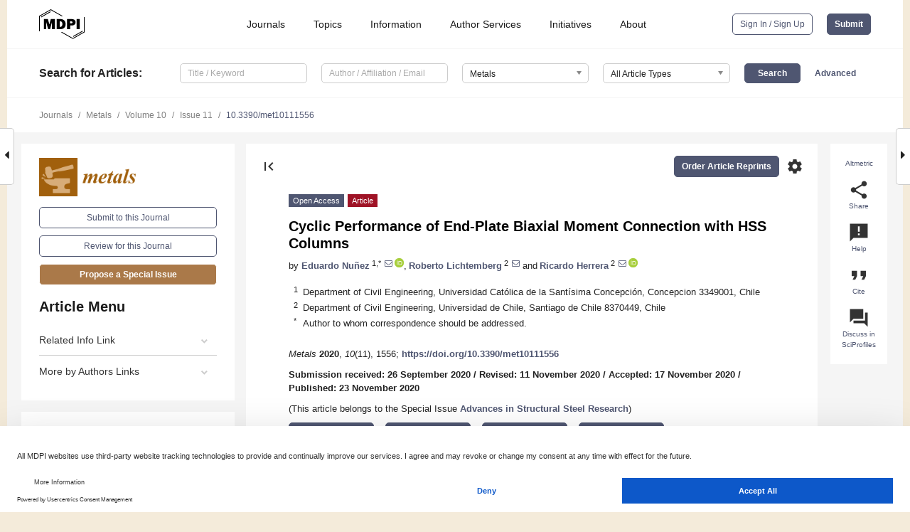

--- FILE ---
content_type: text/html; charset=UTF-8
request_url: https://www.mdpi.com/2075-4701/10/11/1556
body_size: 69456
content:


<!DOCTYPE html>
<html lang="en" xmlns:og="http://ogp.me/ns#" xmlns:fb="https://www.facebook.com/2008/fbml">
    <head>
        <meta charset="utf-8">
        <meta http-equiv="X-UA-Compatible" content="IE=edge,chrome=1">
        <meta content="mdpi" name="sso-service" />
                             <meta content="width=device-width, initial-scale=1.0" name="viewport" />        
                <title>Cyclic Performance of End-Plate Biaxial Moment Connection with HSS Columns</title><link rel="stylesheet" href="https://pub.mdpi-res.com/assets/css/font-awesome.min.css?eb190a3a77e5e1ee?1765786175">
        <link rel="stylesheet" href="https://pub.mdpi-res.com/assets/css/jquery.multiselect.css?f56c135cbf4d1483?1765786175">
        <link rel="stylesheet" href="https://pub.mdpi-res.com/assets/css/chosen.min.css?d7ca5ca9441ef9e1?1765786175">

                    <link rel="stylesheet" href="https://pub.mdpi-res.com/assets/css/main2.css?811c15039ec4533e?1765786175">
        
                <link rel="mask-icon" href="https://pub.mdpi-res.com/img/mask-icon-128.svg?c1c7eca266cd7013?1765786175" color="#4f5671">
        <link rel="apple-touch-icon" sizes="180x180" href="https://pub.mdpi-res.com/icon/apple-touch-icon-180x180.png?1765786175">
        <link rel="apple-touch-icon" sizes="152x152" href="https://pub.mdpi-res.com/icon/apple-touch-icon-152x152.png?1765786175">
        <link rel="apple-touch-icon" sizes="144x144" href="https://pub.mdpi-res.com/icon/apple-touch-icon-144x144.png?1765786175">
        <link rel="apple-touch-icon" sizes="120x120" href="https://pub.mdpi-res.com/icon/apple-touch-icon-120x120.png?1765786175">
        <link rel="apple-touch-icon" sizes="114x114" href="https://pub.mdpi-res.com/icon/apple-touch-icon-114x114.png?1765786175">
        <link rel="apple-touch-icon" sizes="76x76"   href="https://pub.mdpi-res.com/icon/apple-touch-icon-76x76.png?1765786175">
        <link rel="apple-touch-icon" sizes="72x72"   href="https://pub.mdpi-res.com/icon/apple-touch-icon-72x72.png?1765786175">
        <link rel="apple-touch-icon" sizes="57x57"   href="https://pub.mdpi-res.com/icon/apple-touch-icon-57x57.png?1765786175">
        <link rel="apple-touch-icon"                 href="https://pub.mdpi-res.com/icon/apple-touch-icon-57x57.png?1765786175">
        <link rel="apple-touch-icon-precomposed"     href="https://pub.mdpi-res.com/icon/apple-touch-icon-57x57.png?1765786175">
                        <link rel="manifest" href="/manifest.json">
        <meta name="theme-color" content="#ffffff">
        <meta name="application-name" content="&nbsp;"/>

            <link rel="apple-touch-startup-image" href="https://pub.mdpi-res.com/img/journals/metals-logo-sq.png?ef3a4d9b48c392c6">
    <link rel="apple-touch-icon" href="https://pub.mdpi-res.com/img/journals/metals-logo-sq.png?ef3a4d9b48c392c6">
    <meta name="msapplication-TileImage" content="https://pub.mdpi-res.com/img/journals/metals-logo-sq.png?ef3a4d9b48c392c6">

            <link rel="stylesheet" href="https://pub.mdpi-res.com/assets/css/jquery-ui-1.10.4.custom.min.css?80647d88647bf347?1765786175">
    <link rel="stylesheet" href="https://pub.mdpi-res.com/assets/css/magnific-popup.min.css?04d343e036f8eecd?1765786175">
    <link rel="stylesheet" href="https://pub.mdpi-res.com/assets/css/xml2html/article-html.css?b5ed6c65b8b7ceb9?1765786175">
            
    <style>

h2, #abstract .related_suggestion_title {
    }

.batch_articles a {
    color: #000;
}

    a, .batch_articles .authors a, a:focus, a:hover, a:active, .batch_articles a:focus, .batch_articles a:hover, li.side-menu-li a {
            }

    span.label a {
        color: #fff;
    }

    #main-content a.title-link:hover,
    #main-content a.title-link:focus,
    #main-content div.generic-item a.title-link:hover,
    #main-content div.generic-item a.title-link:focus {
            }

    #main-content #middle-column .generic-item.article-item a.title-link:hover,
    #main-content #middle-column .generic-item.article-item a.title-link:focus {
            }

    .art-authors a.toEncode {
        color: #333;
        font-weight: 700;
    }

    #main-content #middle-column ul li::before {
            }

    .accordion-navigation.active a.accordion__title,
    .accordion-navigation.active a.accordion__title::after {
            }

    .accordion-navigation li:hover::before,
    .accordion-navigation li:hover a,
    .accordion-navigation li:focus a {
            }

    .relative-size-container .relative-size-image .relative-size {
            }

    .middle-column__help__fixed a:hover i,
            }

    input[type="checkbox"]:checked:after {
            }

    input[type="checkbox"]:not(:disabled):hover:before {
            }

    #main-content .bolded-text {
            }


#main-content .hypothesis-count-container {
    }

#main-content .hypothesis-count-container:before {
    }

.full-size-menu ul li.menu-item .dropdown-wrapper {
    }

.full-size-menu ul li.menu-item > a.open::after {
    }

#title-story .title-story-orbit .orbit-caption {
    #background: url('/img/design/000000_background.png') !important;
    background: url('/img/design/ffffff_background.png') !important;
    color: rgb(51, 51, 51) !important;
}

#main-content .content__container__orbit {
    background-color: #000 !important;
}

#main-content .content__container__journal {
        color: #fff;
}

.html-article-menu .row span {
    }

.html-article-menu .row span.active {
    }

.accordion-navigation__journal .side-menu-li.active::before,
.accordion-navigation__journal .side-menu-li.active a {
    color: rgba(142,77,13,0.75) !important;
    font-weight: 700;
}

.accordion-navigation__journal .side-menu-li:hover::before ,
.accordion-navigation__journal .side-menu-li:hover a {
    color: rgba(142,77,13,0.75) !important;
    }

.side-menu-ul li.active a, .side-menu-ul li.active, .side-menu-ul li.active::before {
    color: rgba(142,77,13,0.75) !important;
}

.side-menu-ul li.active a {
    }

.result-selected, .active-result.highlighted, .active-result:hover,
.result-selected, .active-result.highlighted, .active-result:focus {
        }

.search-container.search-container__default-scheme {
    }

nav.tab-bar .open-small-search.active:after {
    }

.search-container.search-container__default-scheme .custom-accordion-for-small-screen-link::after {
    color: #fff;
}

@media only screen and (max-width: 50em) {
    #main-content .content__container.journal-info {
        color: #fff;
            }

    #main-content .content__container.journal-info a {
        color: #fff;
    }
} 

.button.button--color {
        }

.button.button--color:hover,
.button.button--color:focus {
            }

.button.button--color-journal {
    position: relative;
    background-color: rgba(142,77,13,0.75);
    border-color: #fff;
    color: #fff !important;
}

.button.button--color-journal:hover::before {
    content: '';
    position: absolute;
    top: 0;
    left: 0;
    height: 100%;
    width: 100%;
    background-color: #ffffff;
    opacity: 0.2;
}

.button.button--color-journal:visited,
.button.button--color-journal:hover,
.button.button--color-journal:focus {
    background-color: rgba(142,77,13,0.75);
    border-color: #fff;
    color: #fff !important;
}

.button.button--color path {
    }

.button.button--color:hover path {
    fill: #fff;
}

#main-content #search-refinements .ui-slider-horizontal .ui-slider-range {
    }

.breadcrumb__element:last-of-type a {
    }

#main-header {
    }

#full-size-menu .top-bar, #full-size-menu li.menu-item span.user-email {
    }

.top-bar-section li:not(.has-form) a:not(.button) {
    }

#full-size-menu li.menu-item .dropdown-wrapper li a:hover {
    }

#full-size-menu li.menu-item a:hover, #full-size-menu li.menu.item a:focus, nav.tab-bar a:hover {
    }
#full-size-menu li.menu.item a:active, #full-size-menu li.menu.item a.active {
    }

#full-size-menu li.menu-item a.open-mega-menu.active, #full-size-menu li.menu-item div.mega-menu, a.open-mega-menu.active {
        }

#full-size-menu li.menu-item div.mega-menu li, #full-size-menu li.menu-item div.mega-menu a {
            border-color: #9a9a9a;
}

div.type-section h2 {
                font-size: 20px;
    line-height: 26px;
    font-weight: 300;
}

div.type-section h3 {
    margin-left: 15px;
    margin-bottom: 0px;
    font-weight: 300;
}

.journal-tabs .tab-title.active a {
            }

</style>
    <link rel="stylesheet" href="https://pub.mdpi-res.com/assets/css/slick.css?f38b2db10e01b157?1765786175">

                
    <meta name="title" content="Cyclic Performance of End-Plate Biaxial Moment Connection with HSS Columns">
    <meta name="description" content="This paper presents a numerical study on the seismic performance of end-plate moment connection between I-beam to HSS (hollow structural section) column stiffened by outer diaphragms (EP-HSS). In previous experimental research, this moment connection showed a satisfactory performance according to requirements established in Seismic provisions. However, one type of joint was studied and bidirectional and axial loads were not considered. In this since, several configurations representative of 2D interior joints and 3D interior and exterior joints in a steel building were modeled and subjected to unidirectional or bidirectional cyclic displacements according to protocol in seismic provisions. Firstly, a similar joint configuration was calibrated from experimental data, obtaining an acceptable adjustment. The assessment of seismic performance was based on hysteretic curves, failure mechanisms, stiffness, dissipated energy, and equivalent damping. The results obtained showed a ductile failure modes for 2D and 3D joint configurations with EP-HSS moment connection. The axial load has no significant effect on the moment connection. However, it affects the column strength due to the increase of the stresses in the column wall. Compared with 2D joints, 3D joints reached higher deformations even when a similar number of beams is used. The external diaphragms to the column panel zone provided rigidity in the joints and no degradation of slope for each loop in load/reload segment for elastic loop; therefore, curves without pinching were observed. All inelastic deformation is concentrated mainly in the beams. A moment resistance above 80% of the capacity of the beam at a drift of 4% is achieved in all joints. From the results reached, the use of EP-HSS moment connection with hollow structural section columns is a reliable alternative in seismic zones when steel moment frames are employed." >
    <link rel="image_src" href="https://pub.mdpi-res.com/img/journals/metals-logo.png?ef3a4d9b48c392c6" >
    <meta name="dc.title" content="Cyclic Performance of End-Plate Biaxial Moment Connection with HSS Columns">

    <meta name="dc.creator" content="Eduardo Nuñez">
    <meta name="dc.creator" content="Roberto Lichtemberg">
    <meta name="dc.creator" content="Ricardo Herrera">
    
    <meta name="dc.type" content="Article">
    <meta name="dc.source" content="Metals 2020, Vol. 10, Page 1556">
    <meta name="dc.date" content="2020-11-23">
    <meta name ="dc.identifier" content="10.3390/met10111556">
    
    <meta name="dc.publisher" content="Multidisciplinary Digital Publishing Institute">
    <meta name="dc.rights" content="http://creativecommons.org/licenses/by/3.0/">
    <meta name="dc.format" content="application/pdf" >
    <meta name="dc.language" content="en" >
    <meta name="dc.description" content="This paper presents a numerical study on the seismic performance of end-plate moment connection between I-beam to HSS (hollow structural section) column stiffened by outer diaphragms (EP-HSS). In previous experimental research, this moment connection showed a satisfactory performance according to requirements established in Seismic provisions. However, one type of joint was studied and bidirectional and axial loads were not considered. In this since, several configurations representative of 2D interior joints and 3D interior and exterior joints in a steel building were modeled and subjected to unidirectional or bidirectional cyclic displacements according to protocol in seismic provisions. Firstly, a similar joint configuration was calibrated from experimental data, obtaining an acceptable adjustment. The assessment of seismic performance was based on hysteretic curves, failure mechanisms, stiffness, dissipated energy, and equivalent damping. The results obtained showed a ductile failure modes for 2D and 3D joint configurations with EP-HSS moment connection. The axial load has no significant effect on the moment connection. However, it affects the column strength due to the increase of the stresses in the column wall. Compared with 2D joints, 3D joints reached higher deformations even when a similar number of beams is used. The external diaphragms to the column panel zone provided rigidity in the joints and no degradation of slope for each loop in load/reload segment for elastic loop; therefore, curves without pinching were observed. All inelastic deformation is concentrated mainly in the beams. A moment resistance above 80% of the capacity of the beam at a drift of 4% is achieved in all joints. From the results reached, the use of EP-HSS moment connection with hollow structural section columns is a reliable alternative in seismic zones when steel moment frames are employed." >

    <meta name="dc.subject" content="biaxial resistance" >
    <meta name="dc.subject" content="seismic performance" >
    <meta name="dc.subject" content="bolted moment connections" >
    <meta name="dc.subject" content="finite element method" >
    <meta name="dc.subject" content="steel structure" >
    <meta name="dc.subject" content="hollow structural section" >
    <meta name="dc.subject" content="seismic design" >
    
    <meta name ="prism.issn" content="2075-4701">
    <meta name ="prism.publicationName" content="Metals">
    <meta name ="prism.publicationDate" content="2020-11-23">
    <meta name ="prism.section" content="Article" >

            <meta name ="prism.volume" content="10">
        <meta name ="prism.number" content="11">
        <meta name ="prism.startingPage" content="1556" >

            
    <meta name="citation_issn" content="2075-4701">
    <meta name="citation_journal_title" content="Metals">
    <meta name="citation_publisher" content="Multidisciplinary Digital Publishing Institute">
    <meta name="citation_title" content="Cyclic Performance of End-Plate Biaxial Moment Connection with HSS Columns">
    <meta name="citation_publication_date" content="2020/11">
    <meta name="citation_online_date" content="2020/11/23">

            <meta name="citation_volume" content="10">
        <meta name="citation_issue" content="11">
        <meta name="citation_firstpage" content="1556">

            
    <meta name="citation_author" content="Nuñez, Eduardo">
    <meta name="citation_author" content="Lichtemberg, Roberto">
    <meta name="citation_author" content="Herrera, Ricardo">
    
    <meta name="citation_doi" content="10.3390/met10111556">
    
    <meta name="citation_id" content="mdpi-met10111556">
    <meta name="citation_abstract_html_url" content="https://www.mdpi.com/2075-4701/10/11/1556">

    <meta name="citation_pdf_url" content="https://www.mdpi.com/2075-4701/10/11/1556/pdf?version=1606141826">
    <link rel="alternate" type="application/pdf" title="PDF Full-Text" href="https://www.mdpi.com/2075-4701/10/11/1556/pdf?version=1606141826">
    <meta name="fulltext_pdf" content="https://www.mdpi.com/2075-4701/10/11/1556/pdf?version=1606141826">
    
    <meta name="citation_fulltext_html_url" content="https://www.mdpi.com/2075-4701/10/11/1556/htm">
    <link rel="alternate" type="text/html" title="HTML Full-Text" href="https://www.mdpi.com/2075-4701/10/11/1556/htm">
    <meta name="fulltext_html" content="https://www.mdpi.com/2075-4701/10/11/1556/htm">
    
    <link rel="alternate" type="text/xml" title="XML Full-Text" href="https://www.mdpi.com/2075-4701/10/11/1556/xml">
    <meta name="fulltext_xml" content="https://www.mdpi.com/2075-4701/10/11/1556/xml">
    <meta name="citation_xml_url" content="https://www.mdpi.com/2075-4701/10/11/1556/xml">
    
    <meta name="twitter:card" content="summary" />
    <meta name="twitter:site" content="@MDPIOpenAccess" />
    <meta name="twitter:image" content="https://pub.mdpi-res.com/img/journals/metals-logo-social.png?ef3a4d9b48c392c6" />

    <meta property="fb:app_id" content="131189377574"/>
    <meta property="og:site_name" content="MDPI"/>
    <meta property="og:type" content="article"/>
    <meta property="og:url" content="https://www.mdpi.com/2075-4701/10/11/1556" />
    <meta property="og:title" content="Cyclic Performance of End-Plate Biaxial Moment Connection with HSS Columns" />
    <meta property="og:description" content="This paper presents a numerical study on the seismic performance of end-plate moment connection between I-beam to HSS (hollow structural section) column stiffened by outer diaphragms (EP-HSS). In previous experimental research, this moment connection showed a satisfactory performance according to requirements established in Seismic provisions. However, one type of joint was studied and bidirectional and axial loads were not considered. In this since, several configurations representative of 2D interior joints and 3D interior and exterior joints in a steel building were modeled and subjected to unidirectional or bidirectional cyclic displacements according to protocol in seismic provisions. Firstly, a similar joint configuration was calibrated from experimental data, obtaining an acceptable adjustment. The assessment of seismic performance was based on hysteretic curves, failure mechanisms, stiffness, dissipated energy, and equivalent damping. The results obtained showed a ductile failure modes for 2D and 3D joint configurations with EP-HSS moment connection. The axial load has no significant effect on the moment connection. However, it affects the column strength due to the increase of the stresses in the column wall. Compared with 2D joints, 3D joints reached higher deformations even when a similar number of beams is used. The external diaphragms to the column panel zone provided rigidity in the joints and no degradation of slope for each loop in load/reload segment for elastic loop; therefore, curves without pinching were observed. All inelastic deformation is concentrated mainly in the beams. A moment resistance above 80% of the capacity of the beam at a drift of 4% is achieved in all joints. From the results reached, the use of EP-HSS moment connection with hollow structural section columns is a reliable alternative in seismic zones when steel moment frames are employed." />
    <meta property="og:image" content="https://pub.mdpi-res.com/metals/metals-10-01556/article_deploy/html/images/metals-10-01556-g001a-550.jpg?1606141968" />
                <link rel="alternate" type="application/rss+xml" title="MDPI Publishing - Latest articles" href="https://www.mdpi.com/rss">
                
        <meta name="google-site-verification" content="PxTlsg7z2S00aHroktQd57fxygEjMiNHydKn3txhvwY">
        <meta name="facebook-domain-verification" content="mcoq8dtq6sb2hf7z29j8w515jjoof7" />

                <script id="usercentrics-cmp" src="https://web.cmp.usercentrics.eu/ui/loader.js" data-ruleset-id="PbAnaGk92sB5Cc" async></script>
        
        <!--[if lt IE 9]>
            <script>var browserIe8 = true;</script>
            <link rel="stylesheet" href="https://pub.mdpi-res.com/assets/css/ie8foundationfix.css?50273beac949cbf0?1765786175">
            <script src="//html5shiv.googlecode.com/svn/trunk/html5.js"></script>
            <script src="//cdnjs.cloudflare.com/ajax/libs/html5shiv/3.6.2/html5shiv.js"></script>
            <script src="//s3.amazonaws.com/nwapi/nwmatcher/nwmatcher-1.2.5-min.js"></script>
            <script src="//html5base.googlecode.com/svn-history/r38/trunk/js/selectivizr-1.0.3b.js"></script>
            <script src="//cdnjs.cloudflare.com/ajax/libs/respond.js/1.1.0/respond.min.js"></script>
            <script src="https://pub.mdpi-res.com/assets/js/ie8/ie8patch.js?9e1d3c689a0471df?1765786175"></script>
            <script src="https://pub.mdpi-res.com/assets/js/ie8/rem.min.js?94b62787dcd6d2f2?1765786175"></script>            
                                                        <![endif]-->

                    <script>
                window.dataLayer = window.dataLayer || [];
                function gtag() { dataLayer.push(arguments); }
                gtag('consent', 'default', {
                    'ad_user_data': 'denied',
                    'ad_personalization': 'denied',
                    'ad_storage': 'denied',
                    'analytics_storage': 'denied',
                    'wait_for_update': 500,
                });
                dataLayer.push({'gtm.start': new Date().getTime(), 'event': 'gtm.js'});

                            </script>

            <script>
                (function(w,d,s,l,i){w[l]=w[l]||[];w[l].push({'gtm.start':
                new Date().getTime(),event:'gtm.js'});var f=d.getElementsByTagName(s)[0],
                j=d.createElement(s),dl=l!='dataLayer'?'&l='+l:'';j.async=true;j.src=
                'https://www.googletagmanager.com/gtm.js?id='+i+dl;f.parentNode.insertBefore(j,f);
                })(window,document,'script','dataLayer','GTM-WPK7SW5');
            </script>

                        
                              <script>!function(e){var n="https://s.go-mpulse.net/boomerang/";if("True"=="True")e.BOOMR_config=e.BOOMR_config||{},e.BOOMR_config.PageParams=e.BOOMR_config.PageParams||{},e.BOOMR_config.PageParams.pci=!0,n="https://s2.go-mpulse.net/boomerang/";if(window.BOOMR_API_key="4MGA4-E5JH8-79LAG-STF7X-79Z92",function(){function e(){if(!o){var e=document.createElement("script");e.id="boomr-scr-as",e.src=window.BOOMR.url,e.async=!0,i.parentNode.appendChild(e),o=!0}}function t(e){o=!0;var n,t,a,r,d=document,O=window;if(window.BOOMR.snippetMethod=e?"if":"i",t=function(e,n){var t=d.createElement("script");t.id=n||"boomr-if-as",t.src=window.BOOMR.url,BOOMR_lstart=(new Date).getTime(),e=e||d.body,e.appendChild(t)},!window.addEventListener&&window.attachEvent&&navigator.userAgent.match(/MSIE [67]\./))return window.BOOMR.snippetMethod="s",void t(i.parentNode,"boomr-async");a=document.createElement("IFRAME"),a.src="about:blank",a.title="",a.role="presentation",a.loading="eager",r=(a.frameElement||a).style,r.width=0,r.height=0,r.border=0,r.display="none",i.parentNode.appendChild(a);try{O=a.contentWindow,d=O.document.open()}catch(_){n=document.domain,a.src="javascript:var d=document.open();d.domain='"+n+"';void(0);",O=a.contentWindow,d=O.document.open()}if(n)d._boomrl=function(){this.domain=n,t()},d.write("<bo"+"dy onload='document._boomrl();'>");else if(O._boomrl=function(){t()},O.addEventListener)O.addEventListener("load",O._boomrl,!1);else if(O.attachEvent)O.attachEvent("onload",O._boomrl);d.close()}function a(e){window.BOOMR_onload=e&&e.timeStamp||(new Date).getTime()}if(!window.BOOMR||!window.BOOMR.version&&!window.BOOMR.snippetExecuted){window.BOOMR=window.BOOMR||{},window.BOOMR.snippetStart=(new Date).getTime(),window.BOOMR.snippetExecuted=!0,window.BOOMR.snippetVersion=12,window.BOOMR.url=n+"4MGA4-E5JH8-79LAG-STF7X-79Z92";var i=document.currentScript||document.getElementsByTagName("script")[0],o=!1,r=document.createElement("link");if(r.relList&&"function"==typeof r.relList.supports&&r.relList.supports("preload")&&"as"in r)window.BOOMR.snippetMethod="p",r.href=window.BOOMR.url,r.rel="preload",r.as="script",r.addEventListener("load",e),r.addEventListener("error",function(){t(!0)}),setTimeout(function(){if(!o)t(!0)},3e3),BOOMR_lstart=(new Date).getTime(),i.parentNode.appendChild(r);else t(!1);if(window.addEventListener)window.addEventListener("load",a,!1);else if(window.attachEvent)window.attachEvent("onload",a)}}(),"".length>0)if(e&&"performance"in e&&e.performance&&"function"==typeof e.performance.setResourceTimingBufferSize)e.performance.setResourceTimingBufferSize();!function(){if(BOOMR=e.BOOMR||{},BOOMR.plugins=BOOMR.plugins||{},!BOOMR.plugins.AK){var n=""=="true"?1:0,t="",a="clpxfjqxzvmy62kgvrvq-f-988479590-clientnsv4-s.akamaihd.net",i="false"=="true"?2:1,o={"ak.v":"39","ak.cp":"1774948","ak.ai":parseInt("1155516",10),"ak.ol":"0","ak.cr":9,"ak.ipv":4,"ak.proto":"h2","ak.rid":"95fb56c","ak.r":38938,"ak.a2":n,"ak.m":"dscb","ak.n":"essl","ak.bpcip":"18.223.114.0","ak.cport":33286,"ak.gh":"23.55.170.174","ak.quicv":"","ak.tlsv":"tls1.3","ak.0rtt":"","ak.0rtt.ed":"","ak.csrc":"-","ak.acc":"","ak.t":"1766239339","ak.ak":"hOBiQwZUYzCg5VSAfCLimQ==/9SAgD9IFMtGLBjJFXhEddVXhP+mG3RM7Qy866b78Cm6o4+piGv8mYyKv2IdeWX36Q+R5/y7m6BPh4rC0KeMOgPym2nOMbYrOOhyIV9gzCp6fSgN/[base64]/ac9/0JKcj97O3AQWnUZn7V5RGCql1DoKu3tJmw9VfnwIBWc76MaNC7hSpO95V1SGELcoZCN4c6VXPRLYlIsk0UzBzDB04=","ak.pv":"21","ak.dpoabenc":"","ak.tf":i};if(""!==t)o["ak.ruds"]=t;var r={i:!1,av:function(n){var t="http.initiator";if(n&&(!n[t]||"spa_hard"===n[t]))o["ak.feo"]=void 0!==e.aFeoApplied?1:0,BOOMR.addVar(o)},rv:function(){var e=["ak.bpcip","ak.cport","ak.cr","ak.csrc","ak.gh","ak.ipv","ak.m","ak.n","ak.ol","ak.proto","ak.quicv","ak.tlsv","ak.0rtt","ak.0rtt.ed","ak.r","ak.acc","ak.t","ak.tf"];BOOMR.removeVar(e)}};BOOMR.plugins.AK={akVars:o,akDNSPreFetchDomain:a,init:function(){if(!r.i){var e=BOOMR.subscribe;e("before_beacon",r.av,null,null),e("onbeacon",r.rv,null,null),r.i=!0}return this},is_complete:function(){return!0}}}}()}(window);</script></head>

    <body>
         
                		        	        		        	
		<div class="direction direction_right" id="small_right" style="border-right-width: 0px; padding:0;">
        <i class="fa fa-caret-right fa-2x"></i>
    </div>

	<div class="big_direction direction_right" id="big_right" style="border-right-width: 0px;">
				<div style="text-align: right;">
									Next Article in Journal<br>
				<div><a href="/2075-4701/10/11/1557">Corrosion Behavior and Microstructure of Stir Zone in Fe-30Mn-3Al-3Si Twinning-Induced Plasticity Steel after Friction Stir Welding</a></div>
					 			 		Next Article in Special Issue<br>
		 		<div><a href="/2075-4701/10/12/1608">Cyclic Behavior of Hollow Section Beam–Column Moment Connection: Experimental and Numerical Study</a></div>
		 		 		 	</div>
	</div>
	
		<div class="direction" id="small_left" style="border-left-width: 0px">
        <i class="fa fa-caret-left fa-2x"></i>
    </div>
	<div class="big_direction" id="big_left" style="border-left-width: 0px;">
				<div>
									Previous Article in Journal<br>
				<div><a href="/2075-4701/10/11/1555">Effect of Pulse Current-Assisted Rolling on the Interface Bonding Strength and Microstructure of Cu/Al Laminated Composite</a></div>
					 			 		Previous Article in Special Issue<br>
		 		<div><a href="/2075-4701/10/11/1439">Detection of Corrosion-Indicating Oxidation Product Colors in Steel Bridges under Varying Illuminations, Shadows, and Wetting Conditions</a></div>
		 			 	 	</div>
	</div>
	    <div style="clear: both;"></div>

                    
<div id="menuModal" class="reveal-modal reveal-modal-new reveal-modal-menu" aria-hidden="true" data-reveal role="dialog">
    <div class="menu-container">
        <div class="UI_NavMenu">
            


<div class="content__container " >
    <div class="custom-accordion-for-small-screen-link " >
                            <h2>Journals</h2>
                    </div>

    <div class="target-item custom-accordion-for-small-screen-content show-for-medium-up">
                            <div class="menu-container__links">
                        <div style="width: 100%; float: left;">
                            <a href="/about/journals">Active Journals</a>
                            <a href="/about/journalfinder">Find a Journal</a>
                            <a href="/about/journals/proposal">Journal Proposal</a>
                            <a href="/about/proceedings">Proceedings Series</a>
                        </div>
                    </div>
                    </div>
</div>

            <a href="/topics">
                <h2>Topics</h2>
            </a>

            


<div class="content__container " >
    <div class="custom-accordion-for-small-screen-link " >
                            <h2>Information</h2>
                    </div>

    <div class="target-item custom-accordion-for-small-screen-content show-for-medium-up">
                            <div class="menu-container__links">
                        <div style="width: 100%; max-width: 200px; float: left;">
                            <a href="/authors">For Authors</a>
                            <a href="/reviewers">For Reviewers</a>
                            <a href="/editors">For Editors</a>
                            <a href="/librarians">For Librarians</a>
                            <a href="/publishing_services">For Publishers</a>
                            <a href="/societies">For Societies</a>
                            <a href="/conference_organizers">For Conference Organizers</a>
                        </div>
                        <div style="width: 100%; max-width: 250px; float: left;">
                            <a href="/openaccess">Open Access Policy</a>
                            <a href="/ioap">Institutional Open Access Program</a>
                            <a href="/special_issues_guidelines">Special Issues Guidelines</a>
                            <a href="/editorial_process">Editorial Process</a>
                            <a href="/ethics">Research and Publication Ethics</a>
                            <a href="/apc">Article Processing Charges</a>
                            <a href="/awards">Awards</a>
                            <a href="/testimonials">Testimonials</a>
                        </div>
                    </div>
                    </div>
</div>

            <a href="/authors/english">
                <h2>Author Services</h2>
            </a>

            


<div class="content__container " >
    <div class="custom-accordion-for-small-screen-link " >
                            <h2>Initiatives</h2>
                    </div>

    <div class="target-item custom-accordion-for-small-screen-content show-for-medium-up">
                            <div class="menu-container__links">
                        <div style="width: 100%; float: left;">
                            <a href="https://sciforum.net" target="_blank" rel="noopener noreferrer">Sciforum</a>
                            <a href="https://www.mdpi.com/books" target="_blank" rel="noopener noreferrer">MDPI Books</a>
                            <a href="https://www.preprints.org" target="_blank" rel="noopener noreferrer">Preprints.org</a>
                            <a href="https://www.scilit.com" target="_blank" rel="noopener noreferrer">Scilit</a>
                            <a href="https://sciprofiles.com" target="_blank" rel="noopener noreferrer">SciProfiles</a>
                            <a href="https://encyclopedia.pub" target="_blank" rel="noopener noreferrer">Encyclopedia</a>
                            <a href="https://jams.pub" target="_blank" rel="noopener noreferrer">JAMS</a>
                            <a href="/about/proceedings">Proceedings Series</a>
                        </div>
                    </div>
                    </div>
</div>

            


<div class="content__container " >
    <div class="custom-accordion-for-small-screen-link " >
                            <h2>About</h2>
                    </div>

    <div class="target-item custom-accordion-for-small-screen-content show-for-medium-up">
                            <div class="menu-container__links">
                        <div style="width: 100%; float: left;">
                            <a href="/about">Overview</a>
                            <a href="/about/contact">Contact</a>
                            <a href="https://careers.mdpi.com" target="_blank" rel="noopener noreferrer">Careers</a>
                            <a href="/about/announcements">News</a>
                            <a href="/about/press">Press</a>
                            <a href="http://blog.mdpi.com/" target="_blank" rel="noopener noreferrer">Blog</a>
                        </div>
                    </div>
                    </div>
</div>
        </div>

        <div class="menu-container__buttons">
                            <a class="button UA_SignInUpButton" href="/user/login">Sign In / Sign Up</a>
                    </div>
    </div>
</div>

                
<div id="captchaModal" class="reveal-modal reveal-modal-new reveal-modal-new--small" data-reveal aria-label="Captcha" aria-hidden="true" role="dialog"></div>
        
<div id="actionDisabledModal" class="reveal-modal" data-reveal aria-labelledby="actionDisableModalTitle" aria-hidden="true" role="dialog" style="width: 300px;">
    <h2 id="actionDisableModalTitle">Notice</h2>
    <form action="/email/captcha" method="post" id="emailCaptchaForm">
        <div class="row">
            <div id="js-action-disabled-modal-text" class="small-12 columns">
            </div>
            
            <div id="js-action-disabled-modal-submit" class="small-12 columns" style="margin-top: 10px; display: none;">
                You can make submissions to other journals 
                <a href="https://susy.mdpi.com/user/manuscripts/upload">here</a>.
            </div>
        </div>
    </form>
    <a class="close-reveal-modal" aria-label="Close">
        <i class="material-icons">clear</i>
    </a>
</div>
        
<div id="rssNotificationModal" class="reveal-modal reveal-modal-new" data-reveal aria-labelledby="rssNotificationModalTitle" aria-hidden="true" role="dialog">
    <div class="row">
        <div class="small-12 columns">
            <h2 id="rssNotificationModalTitle">Notice</h2>
            <p>
                You are accessing a machine-readable page. In order to be human-readable, please install an RSS reader.
            </p>
        </div>
    </div>
    <div class="row">
        <div class="small-12 columns">
            <a class="button button--color js-rss-notification-confirm">Continue</a>
            <a class="button button--grey" onclick="$(this).closest('.reveal-modal').find('.close-reveal-modal').click(); return false;">Cancel</a>
        </div>
    </div>
    <a class="close-reveal-modal" aria-label="Close">
        <i class="material-icons">clear</i>
    </a>
</div>
        
<div id="drop-article-label-openaccess" class="f-dropdown medium" data-dropdown-content aria-hidden="true" tabindex="-1">
    <p>
        All articles published by MDPI are made immediately available worldwide under an open access license. No special 
        permission is required to reuse all or part of the article published by MDPI, including figures and tables. For 
        articles published under an open access Creative Common CC BY license, any part of the article may be reused without 
        permission provided that the original article is clearly cited. For more information, please refer to
        <a href="https://www.mdpi.com/openaccess">https://www.mdpi.com/openaccess</a>.
    </p>
</div>

<div id="drop-article-label-feature" class="f-dropdown medium" data-dropdown-content aria-hidden="true" tabindex="-1">
    <p>
        Feature papers represent the most advanced research with significant potential for high impact in the field. A Feature 
        Paper should be a substantial original Article that involves several techniques or approaches, provides an outlook for 
        future research directions and describes possible research applications.
    </p>

    <p>
        Feature papers are submitted upon individual invitation or recommendation by the scientific editors and must receive 
        positive feedback from the reviewers.
    </p>
</div>

<div id="drop-article-label-choice" class="f-dropdown medium" data-dropdown-content aria-hidden="true" tabindex="-1">
    <p>
        Editor’s Choice articles are based on recommendations by the scientific editors of MDPI journals from around the world. 
        Editors select a small number of articles recently published in the journal that they believe will be particularly 
        interesting to readers, or important in the respective research area. The aim is to provide a snapshot of some of the 
        most exciting work published in the various research areas of the journal.

        <div style="margin-top: -10px;">
            <div id="drop-article-label-choice-journal-link" style="display: none; margin-top: -10px; padding-top: 10px;">
            </div>
        </div>
    </p>
</div>

<div id="drop-article-label-resubmission" class="f-dropdown medium" data-dropdown-content aria-hidden="true" tabindex="-1">
    <p>
        Original Submission Date Received: <span id="drop-article-label-resubmission-date"></span>.
    </p>
</div>

                <div id="container">
                        
                <noscript>
                    <div id="no-javascript">
                        You seem to have javascript disabled. Please note that many of the page functionalities won't work as expected without javascript enabled.
                    </div>
                </noscript>

                <div class="fixed">
                    <nav class="tab-bar show-for-medium-down">
                        <div class="row full-width collapse">
                            <div class="medium-3 small-4 columns">
                                <a href="/">
                                    <img class="full-size-menu__mdpi-logo" src="https://pub.mdpi-res.com/img/design/mdpi-pub-logo-black-small1.svg?da3a8dcae975a41c?1765786175" style="width: 64px;" title="MDPI Open Access Journals">
                                </a>
                            </div>
                            <div class="medium-3 small-4 columns right-aligned">
                                <div class="show-for-medium-down">
                                    <a href="#" style="display: none;">
                                        <i class="material-icons" onclick="$('#menuModal').foundation('reveal', 'close'); return false;">clear</i>
                                    </a>

                                    <a class="js-toggle-desktop-layout-link" title="Toggle desktop layout" style="display: none;" href="/toggle_desktop_layout_cookie">
                                        <i class="material-icons">zoom_out_map</i>
                                    </a>

                                                                            <a href="#" class="js-open-small-search open-small-search">
                                            <i class="material-icons show-for-small only">search</i>
                                        </a>
                                    
                                    <a title="MDPI main page" class="js-open-menu" data-reveal-id="menuModal" href="#">
                                        <i class="material-icons">menu</i>
                                    </a>
                                </div>
                            </div>
                        </div>
                    </nav>                       	
                </div>
                
                <section class="main-section">
                    <header>
                        <div class="full-size-menu show-for-large-up">
                             
                                <div class="row full-width">
                                                                        <div class="large-1 columns">
                                        <a href="/">
                                            <img class="full-size-menu__mdpi-logo" src="https://pub.mdpi-res.com/img/design/mdpi-pub-logo-black-small1.svg?da3a8dcae975a41c?1765786175" title="MDPI Open Access Journals">
                                        </a>
                                    </div>

                                                                        <div class="large-8 columns text-right UI_NavMenu">
                                        <ul>
                                            <li class="menu-item"> 
                                                <a href="/about/journals" data-dropdown="journals-dropdown" aria-controls="journals-dropdown" aria-expanded="false" data-options="is_hover: true; hover_timeout: 200">Journals</a>

                                                <ul id="journals-dropdown" class="f-dropdown dropdown-wrapper dropdown-wrapper__small" data-dropdown-content aria-hidden="true" tabindex="-1">
                                                    <li>
                                                        <div class="row">
                                                            <div class="small-12 columns">
                                                                <ul>
                                                                    <li>
                                                                        <a href="/about/journals">
                                                                            Active Journals
                                                                        </a>
                                                                    </li>
                                                                    <li>
                                                                        <a href="/about/journalfinder">
                                                                            Find a Journal
                                                                        </a>
                                                                    </li>
                                                                    <li>
                                                                        <a href="/about/journals/proposal">
                                                                            Journal Proposal
                                                                        </a>
                                                                    </li>
                                                                    <li>
                                                                        <a href="/about/proceedings">
                                                                            Proceedings Series
                                                                        </a>
                                                                    </li>
                                                                </ul>
                                                            </div>
                                                        </div>
                                                    </li>
                                                </ul>
                                            </li>

                                            <li class="menu-item"> 
                                                <a href="/topics">Topics</a>
                                            </li>

                                            <li class="menu-item"> 
                                                <a href="/authors" data-dropdown="information-dropdown" aria-controls="information-dropdown" aria-expanded="false" data-options="is_hover:true; hover_timeout:200">Information</a>

                                                <ul id="information-dropdown" class="f-dropdown dropdown-wrapper" data-dropdown-content aria-hidden="true" tabindex="-1">
                                                    <li>
                                                        <div class="row">
                                                            <div class="small-5 columns right-border">
                                                                <ul>
                                                                    <li>
                                                                        <a href="/authors">For Authors</a>
                                                                    </li>
                                                                    <li>
                                                                        <a href="/reviewers">For Reviewers</a>
                                                                    </li>
                                                                    <li>
                                                                        <a href="/editors">For Editors</a>
                                                                    </li>
                                                                    <li>
                                                                        <a href="/librarians">For Librarians</a>
                                                                    </li>
                                                                    <li>
                                                                        <a href="/publishing_services">For Publishers</a>
                                                                    </li>
                                                                    <li>
                                                                        <a href="/societies">For Societies</a>
                                                                    </li>
                                                                    <li>
                                                                        <a href="/conference_organizers">For Conference Organizers</a>
                                                                    </li>
                                                                </ul>
                                                            </div>

                                                            <div class="small-7 columns">
                                                                <ul>
                                                                    <li>
                                                                        <a href="/openaccess">Open Access Policy</a>
                                                                    </li>
                                                                    <li>
                                                                        <a href="/ioap">Institutional Open Access Program</a>
                                                                    </li>
                                                                    <li>
                                                                        <a href="/special_issues_guidelines">Special Issues Guidelines</a>
                                                                    </li>
                                                                    <li>
                                                                        <a href="/editorial_process">Editorial Process</a>
                                                                    </li>
                                                                    <li>
                                                                        <a href="/ethics">Research and Publication Ethics</a>
                                                                    </li>
                                                                    <li>
                                                                        <a href="/apc">Article Processing Charges</a>
                                                                    </li>
                                                                    <li>
                                                                        <a href="/awards">Awards</a>
                                                                    </li>
                                                                    <li>
                                                                        <a href="/testimonials">Testimonials</a>
                                                                    </li>
                                                                </ul>
                                                            </div>
                                                        </div>
                                                    </li>
                                                </ul>
                                            </li>

                                            <li class="menu-item">
                                                <a href="/authors/english">Author Services</a>
                                            </li>

                                            <li class="menu-item"> 
                                                <a href="/about/initiatives" data-dropdown="initiatives-dropdown" aria-controls="initiatives-dropdown" aria-expanded="false" data-options="is_hover: true; hover_timeout: 200">Initiatives</a>

                                                <ul id="initiatives-dropdown" class="f-dropdown dropdown-wrapper dropdown-wrapper__small" data-dropdown-content aria-hidden="true" tabindex="-1">
                                                    <li>
                                                        <div class="row">
                                                            <div class="small-12 columns">
                                                                <ul>
                                                                    <li>
                                                                        <a href="https://sciforum.net" target="_blank" rel="noopener noreferrer">
                                                                                                                                                        Sciforum
                                                                        </a>
                                                                    </li>
                                                                    <li>
                                                                        <a href="https://www.mdpi.com/books" target="_blank" rel="noopener noreferrer">
                                                                                                                                                        MDPI Books
                                                                        </a>
                                                                    </li>
                                                                    <li>
                                                                        <a href="https://www.preprints.org" target="_blank" rel="noopener noreferrer">
                                                                                                                                                        Preprints.org
                                                                        </a>
                                                                    </li>
                                                                    <li>
                                                                        <a href="https://www.scilit.com" target="_blank" rel="noopener noreferrer">
                                                                                                                                                        Scilit
                                                                        </a>
                                                                    </li>
                                                                    <li>
                                                                        <a href="https://sciprofiles.com" target="_blank" rel="noopener noreferrer">
                                                                            SciProfiles
                                                                        </a>
                                                                    </li>
                                                                    <li>
                                                                        <a href="https://encyclopedia.pub" target="_blank" rel="noopener noreferrer">
                                                                                                                                                        Encyclopedia
                                                                        </a>
                                                                    </li>
                                                                    <li>
                                                                        <a href="https://jams.pub" target="_blank" rel="noopener noreferrer">
                                                                            JAMS
                                                                        </a>
                                                                    </li>
                                                                    <li>
                                                                        <a href="/about/proceedings">
                                                                            Proceedings Series
                                                                        </a>
                                                                    </li>
                                                                </ul>
                                                            </div>
                                                        </div>
                                                    </li>
                                                </ul>
                                            </li>

                                            <li class="menu-item"> 
                                                <a href="/about" data-dropdown="about-dropdown" aria-controls="about-dropdown" aria-expanded="false" data-options="is_hover: true; hover_timeout: 200">About</a>

                                                <ul id="about-dropdown" class="f-dropdown dropdown-wrapper dropdown-wrapper__small" data-dropdown-content aria-hidden="true" tabindex="-1">
                                                    <li>
                                                        <div class="row">
                                                            <div class="small-12 columns">
                                                                <ul>
                                                                    <li>
                                                                        <a href="/about">
                                                                            Overview
                                                                        </a>
                                                                    </li>
                                                                    <li>
                                                                        <a href="/about/contact">
                                                                            Contact
                                                                        </a>
                                                                    </li>
                                                                    <li>
                                                                        <a href="https://careers.mdpi.com" target="_blank" rel="noopener noreferrer">
                                                                            Careers
                                                                        </a>
                                                                    </li>
                                                                    <li> 
                                                                        <a href="/about/announcements">
                                                                            News
                                                                        </a>
                                                                    </li>
                                                                    <li> 
                                                                        <a href="/about/press">
                                                                            Press
                                                                        </a>
                                                                    </li>
                                                                    <li>
                                                                        <a href="http://blog.mdpi.com/" target="_blank" rel="noopener noreferrer">
                                                                            Blog
                                                                        </a>
                                                                    </li>
                                                                </ul>
                                                            </div>
                                                        </div>
                                                    </li>
                                                </ul>
                                            </li>

                                                                                    </ul>
                                    </div>

                                    <div class="large-3 columns text-right full-size-menu__buttons">
                                        <div>
                                                                                            <a class="button button--default-inversed UA_SignInUpButton" href="/user/login">Sign In / Sign Up</a>
                                            
                                                <a class="button button--default js-journal-active-only-link js-journal-active-only-submit-link UC_NavSubmitButton" href="            https://susy.mdpi.com/user/manuscripts/upload?journal=metals
    " data-disabledmessage="new submissions are not possible.">Submit</a>
                                        </div>
                                    </div>
                                </div>
                            </div>

                            

                                                            <div class="header-divider">&nbsp;</div>
                            
                                                            <div class="search-container hide-for-small-down row search-container__homepage-scheme">
                                                                                                                        
















<form id="basic_search" style="background-color: inherit !important;" class="large-12 medium-12 columns " action="/search" method="get">

    <div class="row search-container__main-elements">
            
            <div class="large-2 medium-2 small-12 columns text-right1 small-only-text-left">
        <div class="show-for-medium-up">
            <div class="search-input-label">&nbsp;</div>
        </div>
            <span class="search-container__title">Search<span class="hide-for-medium"> for Articles</span><span class="hide-for-small">:</span></span>
    
    </div>


        <div class="custom-accordion-for-small-screen-content">
                
                <div class="large-2 medium-2 small-6 columns ">
        <div class="">
            <div class="search-input-label">Title / Keyword</div>
        </div>
                <input type="text" placeholder="Title / Keyword" id="q" tabindex="1" name="q" value="" />
    
    </div>


                
                <div class="large-2 medium-2 small-6 columns ">
        <div class="">
            <div class="search-input-label">Author / Affiliation / Email</div>
        </div>
                <input type="text" id="authors" placeholder="Author / Affiliation / Email" tabindex="2" name="authors" value="" />
    
    </div>


                
                <div class="large-2 medium-2 small-6 columns ">
        <div class="">
            <div class="search-input-label">Journal</div>
        </div>
                <select id="journal" tabindex="3" name="journal" class="chosen-select">
            <option value="">All Journals</option>
             
                        <option value="accountaudit" >
                                    Accounting and Auditing
                            </option>
             
                        <option value="acoustics" >
                                    Acoustics
                            </option>
             
                        <option value="amh" >
                                    Acta Microbiologica Hellenica (AMH)
                            </option>
             
                        <option value="actuators" >
                                    Actuators
                            </option>
             
                        <option value="adhesives" >
                                    Adhesives
                            </option>
             
                        <option value="admsci" >
                                    Administrative Sciences
                            </option>
             
                        <option value="adolescents" >
                                    Adolescents
                            </option>
             
                        <option value="arm" >
                                    Advances in Respiratory Medicine (ARM)
                            </option>
             
                        <option value="aerobiology" >
                                    Aerobiology
                            </option>
             
                        <option value="aerospace" >
                                    Aerospace
                            </option>
             
                        <option value="agriculture" >
                                    Agriculture
                            </option>
             
                        <option value="agriengineering" >
                                    AgriEngineering
                            </option>
             
                        <option value="agrochemicals" >
                                    Agrochemicals
                            </option>
             
                        <option value="agronomy" >
                                    Agronomy
                            </option>
             
                        <option value="ai" >
                                    AI
                            </option>
             
                        <option value="aichem" >
                                    AI Chemistry
                            </option>
             
                        <option value="aieng" >
                                    AI for Engineering
                            </option>
             
                        <option value="aieduc" >
                                    AI in Education
                            </option>
             
                        <option value="aimed" >
                                    AI in Medicine
                            </option>
             
                        <option value="aimater" >
                                    AI Materials
                            </option>
             
                        <option value="aisens" >
                                    AI Sensors
                            </option>
             
                        <option value="air" >
                                    Air
                            </option>
             
                        <option value="algorithms" >
                                    Algorithms
                            </option>
             
                        <option value="allergies" >
                                    Allergies
                            </option>
             
                        <option value="alloys" >
                                    Alloys
                            </option>
             
                        <option value="analog" >
                                    Analog
                            </option>
             
                        <option value="analytica" >
                                    Analytica
                            </option>
             
                        <option value="analytics" >
                                    Analytics
                            </option>
             
                        <option value="anatomia" >
                                    Anatomia
                            </option>
             
                        <option value="anesthres" >
                                    Anesthesia Research
                            </option>
             
                        <option value="animals" >
                                    Animals
                            </option>
             
                        <option value="antibiotics" >
                                    Antibiotics
                            </option>
             
                        <option value="antibodies" >
                                    Antibodies
                            </option>
             
                        <option value="antioxidants" >
                                    Antioxidants
                            </option>
             
                        <option value="applbiosci" >
                                    Applied Biosciences
                            </option>
             
                        <option value="applmech" >
                                    Applied Mechanics
                            </option>
             
                        <option value="applmicrobiol" >
                                    Applied Microbiology
                            </option>
             
                        <option value="applnano" >
                                    Applied Nano
                            </option>
             
                        <option value="applsci" >
                                    Applied Sciences
                            </option>
             
                        <option value="asi" >
                                    Applied System Innovation (ASI)
                            </option>
             
                        <option value="appliedchem" >
                                    AppliedChem
                            </option>
             
                        <option value="appliedmath" >
                                    AppliedMath
                            </option>
             
                        <option value="appliedphys" >
                                    AppliedPhys
                            </option>
             
                        <option value="aquacj" >
                                    Aquaculture Journal
                            </option>
             
                        <option value="architecture" >
                                    Architecture
                            </option>
             
                        <option value="arthropoda" >
                                    Arthropoda
                            </option>
             
                        <option value="arts" >
                                    Arts
                            </option>
             
                        <option value="astronautics" >
                                    Astronautics
                            </option>
             
                        <option value="astronomy" >
                                    Astronomy
                            </option>
             
                        <option value="atmosphere" >
                                    Atmosphere
                            </option>
             
                        <option value="atoms" >
                                    Atoms
                            </option>
             
                        <option value="audiolres" >
                                    Audiology Research
                            </option>
             
                        <option value="automation" >
                                    Automation
                            </option>
             
                        <option value="axioms" >
                                    Axioms
                            </option>
             
                        <option value="bacteria" >
                                    Bacteria
                            </option>
             
                        <option value="batteries" >
                                    Batteries
                            </option>
             
                        <option value="behavsci" >
                                    Behavioral Sciences
                            </option>
             
                        <option value="beverages" >
                                    Beverages
                            </option>
             
                        <option value="BDCC" >
                                    Big Data and Cognitive Computing (BDCC)
                            </option>
             
                        <option value="biochem" >
                                    BioChem
                            </option>
             
                        <option value="bioengineering" >
                                    Bioengineering
                            </option>
             
                        <option value="biologics" >
                                    Biologics
                            </option>
             
                        <option value="biology" >
                                    Biology
                            </option>
             
                        <option value="blsf" >
                                    Biology and Life Sciences Forum
                            </option>
             
                        <option value="biomass" >
                                    Biomass
                            </option>
             
                        <option value="biomechanics" >
                                    Biomechanics
                            </option>
             
                        <option value="biomed" >
                                    BioMed
                            </option>
             
                        <option value="biomedicines" >
                                    Biomedicines
                            </option>
             
                        <option value="biomedinformatics" >
                                    BioMedInformatics
                            </option>
             
                        <option value="biomimetics" >
                                    Biomimetics
                            </option>
             
                        <option value="biomolecules" >
                                    Biomolecules
                            </option>
             
                        <option value="biophysica" >
                                    Biophysica
                            </option>
             
                        <option value="bioresourbioprod" >
                                    Bioresources and Bioproducts
                            </option>
             
                        <option value="biosensors" >
                                    Biosensors
                            </option>
             
                        <option value="biosphere" >
                                    Biosphere
                            </option>
             
                        <option value="biotech" >
                                    BioTech
                            </option>
             
                        <option value="birds" >
                                    Birds
                            </option>
             
                        <option value="blockchains" >
                                    Blockchains
                            </option>
             
                        <option value="brainsci" >
                                    Brain Sciences
                            </option>
             
                        <option value="buildings" >
                                    Buildings
                            </option>
             
                        <option value="businesses" >
                                    Businesses
                            </option>
             
                        <option value="carbon" >
                                    C (Journal of Carbon Research)
                            </option>
             
                        <option value="cancers" >
                                    Cancers
                            </option>
             
                        <option value="cardiogenetics" >
                                    Cardiogenetics
                            </option>
             
                        <option value="cardiovascmed" >
                                    Cardiovascular Medicine
                            </option>
             
                        <option value="catalysts" >
                                    Catalysts
                            </option>
             
                        <option value="cells" >
                                    Cells
                            </option>
             
                        <option value="ceramics" >
                                    Ceramics
                            </option>
             
                        <option value="challenges" >
                                    Challenges
                            </option>
             
                        <option value="ChemEngineering" >
                                    ChemEngineering
                            </option>
             
                        <option value="chemistry" >
                                    Chemistry
                            </option>
             
                        <option value="chemproc" >
                                    Chemistry Proceedings
                            </option>
             
                        <option value="chemosensors" >
                                    Chemosensors
                            </option>
             
                        <option value="children" >
                                    Children
                            </option>
             
                        <option value="chips" >
                                    Chips
                            </option>
             
                        <option value="civileng" >
                                    CivilEng
                            </option>
             
                        <option value="cleantechnol" >
                                    Clean Technologies (Clean Technol.)
                            </option>
             
                        <option value="climate" >
                                    Climate
                            </option>
             
                        <option value="ctn" >
                                    Clinical and Translational Neuroscience (CTN)
                            </option>
             
                        <option value="clinbioenerg" >
                                    Clinical Bioenergetics
                            </option>
             
                        <option value="clinpract" >
                                    Clinics and Practice
                            </option>
             
                        <option value="clockssleep" >
                                    Clocks &amp; Sleep
                            </option>
             
                        <option value="coasts" >
                                    Coasts
                            </option>
             
                        <option value="coatings" >
                                    Coatings
                            </option>
             
                        <option value="colloids" >
                                    Colloids and Interfaces
                            </option>
             
                        <option value="colorants" >
                                    Colorants
                            </option>
             
                        <option value="commodities" >
                                    Commodities
                            </option>
             
                        <option value="complexities" >
                                    Complexities
                            </option>
             
                        <option value="complications" >
                                    Complications
                            </option>
             
                        <option value="compounds" >
                                    Compounds
                            </option>
             
                        <option value="computation" >
                                    Computation
                            </option>
             
                        <option value="csmf" >
                                    Computer Sciences &amp; Mathematics Forum
                            </option>
             
                        <option value="computers" >
                                    Computers
                            </option>
             
                        <option value="condensedmatter" >
                                    Condensed Matter
                            </option>
             
                        <option value="conservation" >
                                    Conservation
                            </option>
             
                        <option value="constrmater" >
                                    Construction Materials
                            </option>
             
                        <option value="cmd" >
                                    Corrosion and Materials Degradation (CMD)
                            </option>
             
                        <option value="cosmetics" >
                                    Cosmetics
                            </option>
             
                        <option value="covid" >
                                    COVID
                            </option>
             
                        <option value="cmtr" >
                                    Craniomaxillofacial Trauma &amp; Reconstruction (CMTR)
                            </option>
             
                        <option value="crops" >
                                    Crops
                            </option>
             
                        <option value="cryo" >
                                    Cryo
                            </option>
             
                        <option value="cryptography" >
                                    Cryptography
                            </option>
             
                        <option value="crystals" >
                                    Crystals
                            </option>
             
                        <option value="culture" >
                                    Culture
                            </option>
             
                        <option value="cimb" >
                                    Current Issues in Molecular Biology (CIMB)
                            </option>
             
                        <option value="curroncol" >
                                    Current Oncology
                            </option>
             
                        <option value="dairy" >
                                    Dairy
                            </option>
             
                        <option value="data" >
                                    Data
                            </option>
             
                        <option value="dentistry" >
                                    Dentistry Journal
                            </option>
             
                        <option value="dermato" >
                                    Dermato
                            </option>
             
                        <option value="dermatopathology" >
                                    Dermatopathology
                            </option>
             
                        <option value="designs" >
                                    Designs
                            </option>
             
                        <option value="diabetology" >
                                    Diabetology
                            </option>
             
                        <option value="diagnostics" >
                                    Diagnostics
                            </option>
             
                        <option value="dietetics" >
                                    Dietetics
                            </option>
             
                        <option value="digital" >
                                    Digital
                            </option>
             
                        <option value="disabilities" >
                                    Disabilities
                            </option>
             
                        <option value="diseases" >
                                    Diseases
                            </option>
             
                        <option value="diversity" >
                                    Diversity
                            </option>
             
                        <option value="dna" >
                                    DNA
                            </option>
             
                        <option value="drones" >
                                    Drones
                            </option>
             
                        <option value="ddc" >
                                    Drugs and Drug Candidates (DDC)
                            </option>
             
                        <option value="dynamics" >
                                    Dynamics
                            </option>
             
                        <option value="earth" >
                                    Earth
                            </option>
             
                        <option value="ecologies" >
                                    Ecologies
                            </option>
             
                        <option value="econometrics" >
                                    Econometrics
                            </option>
             
                        <option value="economies" >
                                    Economies
                            </option>
             
                        <option value="education" >
                                    Education Sciences
                            </option>
             
                        <option value="electricity" >
                                    Electricity
                            </option>
             
                        <option value="electrochem" >
                                    Electrochem
                            </option>
             
                        <option value="electronicmat" >
                                    Electronic Materials
                            </option>
             
                        <option value="electronics" >
                                    Electronics
                            </option>
             
                        <option value="ecm" >
                                    Emergency Care and Medicine
                            </option>
             
                        <option value="encyclopedia" >
                                    Encyclopedia
                            </option>
             
                        <option value="endocrines" >
                                    Endocrines
                            </option>
             
                        <option value="energies" >
                                    Energies
                            </option>
             
                        <option value="esa" >
                                    Energy Storage and Applications (ESA)
                            </option>
             
                        <option value="eng" >
                                    Eng
                            </option>
             
                        <option value="engproc" >
                                    Engineering Proceedings
                            </option>
             
                        <option value="edm" >
                                    Entropic and Disordered Matter (EDM)
                            </option>
             
                        <option value="entropy" >
                                    Entropy
                            </option>
             
                        <option value="eesp" >
                                    Environmental and Earth Sciences Proceedings
                            </option>
             
                        <option value="environments" >
                                    Environments
                            </option>
             
                        <option value="epidemiologia" >
                                    Epidemiologia
                            </option>
             
                        <option value="epigenomes" >
                                    Epigenomes
                            </option>
             
                        <option value="ebj" >
                                    European Burn Journal (EBJ)
                            </option>
             
                        <option value="ejihpe" >
                                    European Journal of Investigation in Health, Psychology and Education (EJIHPE)
                            </option>
             
                        <option value="famsci" >
                                    Family Sciences
                            </option>
             
                        <option value="fermentation" >
                                    Fermentation
                            </option>
             
                        <option value="fibers" >
                                    Fibers
                            </option>
             
                        <option value="fintech" >
                                    FinTech
                            </option>
             
                        <option value="fire" >
                                    Fire
                            </option>
             
                        <option value="fishes" >
                                    Fishes
                            </option>
             
                        <option value="fluids" >
                                    Fluids
                            </option>
             
                        <option value="foods" >
                                    Foods
                            </option>
             
                        <option value="forecasting" >
                                    Forecasting
                            </option>
             
                        <option value="forensicsci" >
                                    Forensic Sciences
                            </option>
             
                        <option value="forests" >
                                    Forests
                            </option>
             
                        <option value="fossstud" >
                                    Fossil Studies
                            </option>
             
                        <option value="foundations" >
                                    Foundations
                            </option>
             
                        <option value="fractalfract" >
                                    Fractal and Fractional (Fractal Fract)
                            </option>
             
                        <option value="fuels" >
                                    Fuels
                            </option>
             
                        <option value="future" >
                                    Future
                            </option>
             
                        <option value="futureinternet" >
                                    Future Internet
                            </option>
             
                        <option value="futurepharmacol" >
                                    Future Pharmacology
                            </option>
             
                        <option value="futuretransp" >
                                    Future Transportation
                            </option>
             
                        <option value="galaxies" >
                                    Galaxies
                            </option>
             
                        <option value="games" >
                                    Games
                            </option>
             
                        <option value="gases" >
                                    Gases
                            </option>
             
                        <option value="gastroent" >
                                    Gastroenterology Insights
                            </option>
             
                        <option value="gastrointestdisord" >
                                    Gastrointestinal Disorders
                            </option>
             
                        <option value="gastronomy" >
                                    Gastronomy
                            </option>
             
                        <option value="gels" >
                                    Gels
                            </option>
             
                        <option value="genealogy" >
                                    Genealogy
                            </option>
             
                        <option value="genes" >
                                    Genes
                            </option>
             
                        <option value="geographies" >
                                    Geographies
                            </option>
             
                        <option value="geohazards" >
                                    GeoHazards
                            </option>
             
                        <option value="geomatics" >
                                    Geomatics
                            </option>
             
                        <option value="geometry" >
                                    Geometry
                            </option>
             
                        <option value="geosciences" >
                                    Geosciences
                            </option>
             
                        <option value="geotechnics" >
                                    Geotechnics
                            </option>
             
                        <option value="geriatrics" >
                                    Geriatrics
                            </option>
             
                        <option value="germs" >
                                    Germs
                            </option>
             
                        <option value="glacies" >
                                    Glacies
                            </option>
             
                        <option value="gucdd" >
                                    Gout, Urate, and Crystal Deposition Disease (GUCDD)
                            </option>
             
                        <option value="grasses" >
                                    Grasses
                            </option>
             
                        <option value="greenhealth" >
                                    Green Health
                            </option>
             
                        <option value="hardware" >
                                    Hardware
                            </option>
             
                        <option value="healthcare" >
                                    Healthcare
                            </option>
             
                        <option value="hearts" >
                                    Hearts
                            </option>
             
                        <option value="hemato" >
                                    Hemato
                            </option>
             
                        <option value="hematolrep" >
                                    Hematology Reports
                            </option>
             
                        <option value="heritage" >
                                    Heritage
                            </option>
             
                        <option value="histories" >
                                    Histories
                            </option>
             
                        <option value="horticulturae" >
                                    Horticulturae
                            </option>
             
                        <option value="hospitals" >
                                    Hospitals
                            </option>
             
                        <option value="humanities" >
                                    Humanities
                            </option>
             
                        <option value="humans" >
                                    Humans
                            </option>
             
                        <option value="hydrobiology" >
                                    Hydrobiology
                            </option>
             
                        <option value="hydrogen" >
                                    Hydrogen
                            </option>
             
                        <option value="hydrology" >
                                    Hydrology
                            </option>
             
                        <option value="hydropower" >
                                    Hydropower
                            </option>
             
                        <option value="hygiene" >
                                    Hygiene
                            </option>
             
                        <option value="immuno" >
                                    Immuno
                            </option>
             
                        <option value="idr" >
                                    Infectious Disease Reports
                            </option>
             
                        <option value="informatics" >
                                    Informatics
                            </option>
             
                        <option value="information" >
                                    Information
                            </option>
             
                        <option value="infrastructures" >
                                    Infrastructures
                            </option>
             
                        <option value="inorganics" >
                                    Inorganics
                            </option>
             
                        <option value="insects" >
                                    Insects
                            </option>
             
                        <option value="instruments" >
                                    Instruments
                            </option>
             
                        <option value="iic" >
                                    Intelligent Infrastructure and Construction
                            </option>
             
                        <option value="ijcs" >
                                    International Journal of Cognitive Sciences (IJCS)
                            </option>
             
                        <option value="ijem" >
                                    International Journal of Environmental Medicine (IJEM)
                            </option>
             
                        <option value="ijerph" >
                                    International Journal of Environmental Research and Public Health (IJERPH)
                            </option>
             
                        <option value="ijfs" >
                                    International Journal of Financial Studies (IJFS)
                            </option>
             
                        <option value="ijms" >
                                    International Journal of Molecular Sciences (IJMS)
                            </option>
             
                        <option value="IJNS" >
                                    International Journal of Neonatal Screening (IJNS)
                            </option>
             
                        <option value="ijom" >
                                    International Journal of Orofacial Myology and Myofunctional Therapy (IJOM)
                            </option>
             
                        <option value="ijpb" >
                                    International Journal of Plant Biology (IJPB)
                            </option>
             
                        <option value="ijt" >
                                    International Journal of Topology
                            </option>
             
                        <option value="ijtm" >
                                    International Journal of Translational Medicine (IJTM)
                            </option>
             
                        <option value="ijtpp" >
                                    International Journal of Turbomachinery, Propulsion and Power (IJTPP)
                            </option>
             
                        <option value="ime" >
                                    International Medical Education (IME)
                            </option>
             
                        <option value="inventions" >
                                    Inventions
                            </option>
             
                        <option value="IoT" >
                                    IoT
                            </option>
             
                        <option value="ijgi" >
                                    ISPRS International Journal of Geo-Information (IJGI)
                            </option>
             
                        <option value="J" >
                                    J
                            </option>
             
                        <option value="jaestheticmed" >
                                    Journal of Aesthetic Medicine (J. Aesthetic Med.)
                            </option>
             
                        <option value="jal" >
                                    Journal of Ageing and Longevity (JAL)
                            </option>
             
                        <option value="jcrm" >
                                    Journal of CardioRenal Medicine (JCRM)
                            </option>
             
                        <option value="jcdd" >
                                    Journal of Cardiovascular Development and Disease (JCDD)
                            </option>
             
                        <option value="jcto" >
                                    Journal of Clinical &amp; Translational Ophthalmology (JCTO)
                            </option>
             
                        <option value="jcm" >
                                    Journal of Clinical Medicine (JCM)
                            </option>
             
                        <option value="jcs" >
                                    Journal of Composites Science (J. Compos. Sci.)
                            </option>
             
                        <option value="jcp" >
                                    Journal of Cybersecurity and Privacy (JCP)
                            </option>
             
                        <option value="jdad" >
                                    Journal of Dementia and Alzheimer&#039;s Disease (JDAD)
                            </option>
             
                        <option value="jdb" >
                                    Journal of Developmental Biology (JDB)
                            </option>
             
                        <option value="jeta" >
                                    Journal of Experimental and Theoretical Analyses (JETA)
                            </option>
             
                        <option value="jemr" >
                                    Journal of Eye Movement Research (JEMR)
                            </option>
             
                        <option value="jfb" >
                                    Journal of Functional Biomaterials (JFB)
                            </option>
             
                        <option value="jfmk" >
                                    Journal of Functional Morphology and Kinesiology (JFMK)
                            </option>
             
                        <option value="jof" >
                                    Journal of Fungi (JoF)
                            </option>
             
                        <option value="jimaging" >
                                    Journal of Imaging (J. Imaging)
                            </option>
             
                        <option value="jintelligence" >
                                    Journal of Intelligence (J. Intell.)
                            </option>
             
                        <option value="jlpea" >
                                    Journal of Low Power Electronics and Applications (JLPEA)
                            </option>
             
                        <option value="jmmp" >
                                    Journal of Manufacturing and Materials Processing (JMMP)
                            </option>
             
                        <option value="jmse" >
                                    Journal of Marine Science and Engineering (JMSE)
                            </option>
             
                        <option value="jmahp" >
                                    Journal of Market Access &amp; Health Policy (JMAHP)
                            </option>
             
                        <option value="jmms" >
                                    Journal of Mind and Medical Sciences (JMMS)
                            </option>
             
                        <option value="jmp" >
                                    Journal of Molecular Pathology (JMP)
                            </option>
             
                        <option value="jnt" >
                                    Journal of Nanotheranostics (JNT)
                            </option>
             
                        <option value="jne" >
                                    Journal of Nuclear Engineering (JNE)
                            </option>
             
                        <option value="ohbm" >
                                    Journal of Otorhinolaryngology, Hearing and Balance Medicine (JOHBM)
                            </option>
             
                        <option value="jop" >
                                    Journal of Parks
                            </option>
             
                        <option value="jpm" >
                                    Journal of Personalized Medicine (JPM)
                            </option>
             
                        <option value="jpbi" >
                                    Journal of Pharmaceutical and BioTech Industry (JPBI)
                            </option>
             
                        <option value="jor" >
                                    Journal of Respiration (JoR)
                            </option>
             
                        <option value="jrfm" >
                                    Journal of Risk and Financial Management (JRFM)
                            </option>
             
                        <option value="jsan" >
                                    Journal of Sensor and Actuator Networks (JSAN)
                            </option>
             
                        <option value="joma" >
                                    Journal of the Oman Medical Association (JOMA)
                            </option>
             
                        <option value="jtaer" >
                                    Journal of Theoretical and Applied Electronic Commerce Research (JTAER)
                            </option>
             
                        <option value="jvd" >
                                    Journal of Vascular Diseases (JVD)
                            </option>
             
                        <option value="jox" >
                                    Journal of Xenobiotics (JoX)
                            </option>
             
                        <option value="jzbg" >
                                    Journal of Zoological and Botanical Gardens (JZBG)
                            </option>
             
                        <option value="journalmedia" >
                                    Journalism and Media
                            </option>
             
                        <option value="kidneydial" >
                                    Kidney and Dialysis
                            </option>
             
                        <option value="kinasesphosphatases" >
                                    Kinases and Phosphatases
                            </option>
             
                        <option value="knowledge" >
                                    Knowledge
                            </option>
             
                        <option value="labmed" >
                                    LabMed
                            </option>
             
                        <option value="laboratories" >
                                    Laboratories
                            </option>
             
                        <option value="land" >
                                    Land
                            </option>
             
                        <option value="languages" >
                                    Languages
                            </option>
             
                        <option value="laws" >
                                    Laws
                            </option>
             
                        <option value="life" >
                                    Life
                            </option>
             
                        <option value="lights" >
                                    Lights
                            </option>
             
                        <option value="limnolrev" >
                                    Limnological Review
                            </option>
             
                        <option value="lipidology" >
                                    Lipidology
                            </option>
             
                        <option value="liquids" >
                                    Liquids
                            </option>
             
                        <option value="literature" >
                                    Literature
                            </option>
             
                        <option value="livers" >
                                    Livers
                            </option>
             
                        <option value="logics" >
                                    Logics
                            </option>
             
                        <option value="logistics" >
                                    Logistics
                            </option>
             
                        <option value="lubricants" >
                                    Lubricants
                            </option>
             
                        <option value="lymphatics" >
                                    Lymphatics
                            </option>
             
                        <option value="make" >
                                    Machine Learning and Knowledge Extraction (MAKE)
                            </option>
             
                        <option value="machines" >
                                    Machines
                            </option>
             
                        <option value="macromol" >
                                    Macromol
                            </option>
             
                        <option value="magnetism" >
                                    Magnetism
                            </option>
             
                        <option value="magnetochemistry" >
                                    Magnetochemistry
                            </option>
             
                        <option value="marinedrugs" >
                                    Marine Drugs
                            </option>
             
                        <option value="materials" >
                                    Materials
                            </option>
             
                        <option value="materproc" >
                                    Materials Proceedings
                            </option>
             
                        <option value="mca" >
                                    Mathematical and Computational Applications (MCA)
                            </option>
             
                        <option value="mathematics" >
                                    Mathematics
                            </option>
             
                        <option value="medsci" >
                                    Medical Sciences
                            </option>
             
                        <option value="msf" >
                                    Medical Sciences Forum
                            </option>
             
                        <option value="medicina" >
                                    Medicina
                            </option>
             
                        <option value="medicines" >
                                    Medicines
                            </option>
             
                        <option value="membranes" >
                                    Membranes
                            </option>
             
                        <option value="merits" >
                                    Merits
                            </option>
             
                        <option value="metabolites" >
                                    Metabolites
                            </option>
             
                        <option value="metals" selected='selected'>
                                    Metals
                            </option>
             
                        <option value="meteorology" >
                                    Meteorology
                            </option>
             
                        <option value="methane" >
                                    Methane
                            </option>
             
                        <option value="mps" >
                                    Methods and Protocols (MPs)
                            </option>
             
                        <option value="metrics" >
                                    Metrics
                            </option>
             
                        <option value="metrology" >
                                    Metrology
                            </option>
             
                        <option value="micro" >
                                    Micro
                            </option>
             
                        <option value="microbiolres" >
                                    Microbiology Research
                            </option>
             
                        <option value="microelectronics" >
                                    Microelectronics
                            </option>
             
                        <option value="micromachines" >
                                    Micromachines
                            </option>
             
                        <option value="microorganisms" >
                                    Microorganisms
                            </option>
             
                        <option value="microplastics" >
                                    Microplastics
                            </option>
             
                        <option value="microwave" >
                                    Microwave
                            </option>
             
                        <option value="minerals" >
                                    Minerals
                            </option>
             
                        <option value="mining" >
                                    Mining
                            </option>
             
                        <option value="modelling" >
                                    Modelling
                            </option>
             
                        <option value="mmphys" >
                                    Modern Mathematical Physics
                            </option>
             
                        <option value="molbank" >
                                    Molbank
                            </option>
             
                        <option value="molecules" >
                                    Molecules
                            </option>
             
                        <option value="multimedia" >
                                    Multimedia
                            </option>
             
                        <option value="mti" >
                                    Multimodal Technologies and Interaction (MTI)
                            </option>
             
                        <option value="muscles" >
                                    Muscles
                            </option>
             
                        <option value="nanoenergyadv" >
                                    Nanoenergy Advances
                            </option>
             
                        <option value="nanomanufacturing" >
                                    Nanomanufacturing
                            </option>
             
                        <option value="nanomaterials" >
                                    Nanomaterials
                            </option>
             
                        <option value="ndt" >
                                    NDT
                            </option>
             
                        <option value="network" >
                                    Network
                            </option>
             
                        <option value="neuroglia" >
                                    Neuroglia
                            </option>
             
                        <option value="neuroimaging" >
                                    Neuroimaging
                            </option>
             
                        <option value="neurolint" >
                                    Neurology International
                            </option>
             
                        <option value="neurosci" >
                                    NeuroSci
                            </option>
             
                        <option value="nitrogen" >
                                    Nitrogen
                            </option>
             
                        <option value="ncrna" >
                                    Non-Coding RNA (ncRNA)
                            </option>
             
                        <option value="nursrep" >
                                    Nursing Reports
                            </option>
             
                        <option value="nutraceuticals" >
                                    Nutraceuticals
                            </option>
             
                        <option value="nutrients" >
                                    Nutrients
                            </option>
             
                        <option value="obesities" >
                                    Obesities
                            </option>
             
                        <option value="occuphealth" >
                                    Occupational Health
                            </option>
             
                        <option value="oceans" >
                                    Oceans
                            </option>
             
                        <option value="onco" >
                                    Onco
                            </option>
             
                        <option value="optics" >
                                    Optics
                            </option>
             
                        <option value="oral" >
                                    Oral
                            </option>
             
                        <option value="organics" >
                                    Organics
                            </option>
             
                        <option value="organoids" >
                                    Organoids
                            </option>
             
                        <option value="osteology" >
                                    Osteology
                            </option>
             
                        <option value="oxygen" >
                                    Oxygen
                            </option>
             
                        <option value="parasitologia" >
                                    Parasitologia
                            </option>
             
                        <option value="particles" >
                                    Particles
                            </option>
             
                        <option value="pathogens" >
                                    Pathogens
                            </option>
             
                        <option value="pathophysiology" >
                                    Pathophysiology
                            </option>
             
                        <option value="peacestud" >
                                    Peace Studies
                            </option>
             
                        <option value="pediatrrep" >
                                    Pediatric Reports
                            </option>
             
                        <option value="pets" >
                                    Pets
                            </option>
             
                        <option value="pharmaceuticals" >
                                    Pharmaceuticals
                            </option>
             
                        <option value="pharmaceutics" >
                                    Pharmaceutics
                            </option>
             
                        <option value="pharmacoepidemiology" >
                                    Pharmacoepidemiology
                            </option>
             
                        <option value="pharmacy" >
                                    Pharmacy
                            </option>
             
                        <option value="philosophies" >
                                    Philosophies
                            </option>
             
                        <option value="photochem" >
                                    Photochem
                            </option>
             
                        <option value="photonics" >
                                    Photonics
                            </option>
             
                        <option value="phycology" >
                                    Phycology
                            </option>
             
                        <option value="physchem" >
                                    Physchem
                            </option>
             
                        <option value="psf" >
                                    Physical Sciences Forum
                            </option>
             
                        <option value="physics" >
                                    Physics
                            </option>
             
                        <option value="physiologia" >
                                    Physiologia
                            </option>
             
                        <option value="plants" >
                                    Plants
                            </option>
             
                        <option value="plasma" >
                                    Plasma
                            </option>
             
                        <option value="platforms" >
                                    Platforms
                            </option>
             
                        <option value="pollutants" >
                                    Pollutants
                            </option>
             
                        <option value="polymers" >
                                    Polymers
                            </option>
             
                        <option value="polysaccharides" >
                                    Polysaccharides
                            </option>
             
                        <option value="populations" >
                                    Populations
                            </option>
             
                        <option value="poultry" >
                                    Poultry
                            </option>
             
                        <option value="powders" >
                                    Powders
                            </option>
             
                        <option value="precisoncol" >
                                    Precision Oncology
                            </option>
             
                        <option value="proceedings" >
                                    Proceedings
                            </option>
             
                        <option value="processes" >
                                    Processes
                            </option>
             
                        <option value="prosthesis" >
                                    Prosthesis
                            </option>
             
                        <option value="proteomes" >
                                    Proteomes
                            </option>
             
                        <option value="psychiatryint" >
                                    Psychiatry International
                            </option>
             
                        <option value="psychoactives" >
                                    Psychoactives
                            </option>
             
                        <option value="psycholint" >
                                    Psychology International
                            </option>
             
                        <option value="publications" >
                                    Publications
                            </option>
             
                        <option value="purification" >
                                    Purification
                            </option>
             
                        <option value="qubs" >
                                    Quantum Beam Science (QuBS)
                            </option>
             
                        <option value="quantumrep" >
                                    Quantum Reports
                            </option>
             
                        <option value="quaternary" >
                                    Quaternary
                            </option>
             
                        <option value="radiation" >
                                    Radiation
                            </option>
             
                        <option value="reactions" >
                                    Reactions
                            </option>
             
                        <option value="realestate" >
                                    Real Estate
                            </option>
             
                        <option value="receptors" >
                                    Receptors
                            </option>
             
                        <option value="recycling" >
                                    Recycling
                            </option>
             
                        <option value="rsee" >
                                    Regional Science and Environmental Economics (RSEE)
                            </option>
             
                        <option value="religions" >
                                    Religions
                            </option>
             
                        <option value="remotesensing" >
                                    Remote Sensing
                            </option>
             
                        <option value="reports" >
                                    Reports
                            </option>
             
                        <option value="reprodmed" >
                                    Reproductive Medicine (Reprod. Med.)
                            </option>
             
                        <option value="resources" >
                                    Resources
                            </option>
             
                        <option value="rheumato" >
                                    Rheumato
                            </option>
             
                        <option value="risks" >
                                    Risks
                            </option>
             
                        <option value="robotics" >
                                    Robotics
                            </option>
             
                        <option value="rjpm" >
                                    Romanian Journal of Preventive Medicine (RJPM)
                            </option>
             
                        <option value="ruminants" >
                                    Ruminants
                            </option>
             
                        <option value="safety" >
                                    Safety
                            </option>
             
                        <option value="sci" >
                                    Sci
                            </option>
             
                        <option value="scipharm" >
                                    Scientia Pharmaceutica (Sci. Pharm.)
                            </option>
             
                        <option value="sclerosis" >
                                    Sclerosis
                            </option>
             
                        <option value="seeds" >
                                    Seeds
                            </option>
             
                        <option value="shi" >
                                    Semiconductors and Heterogeneous Integration
                            </option>
             
                        <option value="sensors" >
                                    Sensors
                            </option>
             
                        <option value="separations" >
                                    Separations
                            </option>
             
                        <option value="sexes" >
                                    Sexes
                            </option>
             
                        <option value="signals" >
                                    Signals
                            </option>
             
                        <option value="sinusitis" >
                                    Sinusitis
                            </option>
             
                        <option value="smartcities" >
                                    Smart Cities
                            </option>
             
                        <option value="socsci" >
                                    Social Sciences
                            </option>
             
                        <option value="siuj" >
                                    Société Internationale d’Urologie Journal (SIUJ)
                            </option>
             
                        <option value="societies" >
                                    Societies
                            </option>
             
                        <option value="software" >
                                    Software
                            </option>
             
                        <option value="soilsystems" >
                                    Soil Systems
                            </option>
             
                        <option value="solar" >
                                    Solar
                            </option>
             
                        <option value="solids" >
                                    Solids
                            </option>
             
                        <option value="spectroscj" >
                                    Spectroscopy Journal
                            </option>
             
                        <option value="sports" >
                                    Sports
                            </option>
             
                        <option value="standards" >
                                    Standards
                            </option>
             
                        <option value="stats" >
                                    Stats
                            </option>
             
                        <option value="stresses" >
                                    Stresses
                            </option>
             
                        <option value="surfaces" >
                                    Surfaces
                            </option>
             
                        <option value="surgeries" >
                                    Surgeries
                            </option>
             
                        <option value="std" >
                                    Surgical Techniques Development
                            </option>
             
                        <option value="sustainability" >
                                    Sustainability
                            </option>
             
                        <option value="suschem" >
                                    Sustainable Chemistry
                            </option>
             
                        <option value="symmetry" >
                                    Symmetry
                            </option>
             
                        <option value="synbio" >
                                    SynBio
                            </option>
             
                        <option value="systems" >
                                    Systems
                            </option>
             
                        <option value="targets" >
                                    Targets
                            </option>
             
                        <option value="taxonomy" >
                                    Taxonomy
                            </option>
             
                        <option value="technologies" >
                                    Technologies
                            </option>
             
                        <option value="telecom" >
                                    Telecom
                            </option>
             
                        <option value="textiles" >
                                    Textiles
                            </option>
             
                        <option value="thalassrep" >
                                    Thalassemia Reports
                            </option>
             
                        <option value="tae" >
                                    Theoretical and Applied Ergonomics
                            </option>
             
                        <option value="therapeutics" >
                                    Therapeutics
                            </option>
             
                        <option value="thermo" >
                                    Thermo
                            </option>
             
                        <option value="timespace" >
                                    Time and Space
                            </option>
             
                        <option value="tomography" >
                                    Tomography
                            </option>
             
                        <option value="tourismhosp" >
                                    Tourism and Hospitality
                            </option>
             
                        <option value="toxics" >
                                    Toxics
                            </option>
             
                        <option value="toxins" >
                                    Toxins
                            </option>
             
                        <option value="transplantology" >
                                    Transplantology
                            </option>
             
                        <option value="traumacare" >
                                    Trauma Care
                            </option>
             
                        <option value="higheredu" >
                                    Trends in Higher Education
                            </option>
             
                        <option value="tph" >
                                    Trends in Public Health
                            </option>
             
                        <option value="tropicalmed" >
                                    Tropical Medicine and Infectious Disease (TropicalMed)
                            </option>
             
                        <option value="universe" >
                                    Universe
                            </option>
             
                        <option value="urbansci" >
                                    Urban Science
                            </option>
             
                        <option value="uro" >
                                    Uro
                            </option>
             
                        <option value="vaccines" >
                                    Vaccines
                            </option>
             
                        <option value="vehicles" >
                                    Vehicles
                            </option>
             
                        <option value="venereology" >
                                    Venereology
                            </option>
             
                        <option value="vetsci" >
                                    Veterinary Sciences
                            </option>
             
                        <option value="vibration" >
                                    Vibration
                            </option>
             
                        <option value="virtualworlds" >
                                    Virtual Worlds
                            </option>
             
                        <option value="viruses" >
                                    Viruses
                            </option>
             
                        <option value="vision" >
                                    Vision
                            </option>
             
                        <option value="waste" >
                                    Waste
                            </option>
             
                        <option value="water" >
                                    Water
                            </option>
             
                        <option value="wild" >
                                    Wild
                            </option>
             
                        <option value="wind" >
                                    Wind
                            </option>
             
                        <option value="women" >
                                    Women
                            </option>
             
                        <option value="world" >
                                    World
                            </option>
             
                        <option value="wevj" >
                                    World Electric Vehicle Journal (WEVJ)
                            </option>
             
                        <option value="youth" >
                                    Youth
                            </option>
             
                        <option value="zoonoticdis" >
                                    Zoonotic Diseases
                            </option>
                    </select>
    
    </div>


                
                <div class="large-2 medium-2 small-6 columns ">
        <div class="">
            <div class="search-input-label">Article Type</div>
        </div>
                <select id="article_type" tabindex="4" name="article_type" class="chosen-select">
            <option value="">All Article Types</option>
                                        <option value="research-article">Article</option>
                            <option value="review-article">Review</option>
                            <option value="rapid-communication">Communication</option>
                            <option value="editorial">Editorial</option>
                            <option value="abstract">Abstract</option>
                            <option value="book-review">Book Review</option>
                            <option value="brief-communication">Brief Communication</option>
                            <option value="brief-report">Brief Report</option>
                            <option value="case-report">Case Report</option>
                            <option value="clinicopathological-challenge">Clinicopathological Challenge</option>
                            <option value="article-commentary">Comment</option>
                            <option value="commentary">Commentary</option>
                            <option value="concept-paper">Concept Paper</option>
                            <option value="conference-report">Conference Report</option>
                            <option value="correction">Correction</option>
                            <option value="creative">Creative</option>
                            <option value="data-descriptor">Data Descriptor</option>
                            <option value="discussion">Discussion</option>
                            <option value="Entry">Entry</option>
                            <option value="essay">Essay</option>
                            <option value="expression-of-concern">Expression of Concern</option>
                            <option value="extended-abstract">Extended Abstract</option>
                            <option value="field-guide">Field Guide</option>
                            <option value="giants-in-urology">Giants in Urology</option>
                            <option value="guidelines">Guidelines</option>
                            <option value="hypothesis">Hypothesis</option>
                            <option value="interesting-image">Interesting Images</option>
                            <option value="letter">Letter</option>
                            <option value="books-received">New Book Received</option>
                            <option value="obituary">Obituary</option>
                            <option value="opinion">Opinion</option>
                            <option value="patent-summary">Patent Summary</option>
                            <option value="perspective">Perspective</option>
                            <option value="proceedings">Proceeding Paper</option>
                            <option value="project-report">Project Report</option>
                            <option value="protocol">Protocol</option>
                            <option value="registered-report">Registered Report</option>
                            <option value="reply">Reply</option>
                            <option value="retraction">Retraction</option>
                            <option value="note">Short Note</option>
                            <option value="study-protocol">Study Protocol</option>
                            <option value="systematic_review">Systematic Review</option>
                            <option value="technical-note">Technical Note</option>
                            <option value="tutorial">Tutorial</option>
                            <option value="urology-around-the-world">Urology around the World</option>
                            <option value="viewpoint">Viewpoint</option>
                    </select>
    
    </div>


                
            <div class="large-1 medium-1 small-6 end columns small-push-6 medium-reset-order large-reset-order js-search-collapsed-button-container">
        <div class="search-input-label">&nbsp;</div>
                <input type="submit" id="search" value="Search" class="button button--dark button--full-width searchButton1 US_SearchButton" tabindex="12">
    
    </div>


            <div class="large-1 medium-1 small-6 end columns large-text-left small-only-text-center small-pull-6 medium-reset-order large-reset-order js-search-collapsed-link-container">
        <div class="search-input-label">&nbsp;</div>
            <a class="main-search-clear search-container__link" href="#" onclick="openAdvanced(''); return false;">Advanced<span class="show-for-small-only"> Search</span></a>
    
    </div>


        </div>
    </div>

    <div class="search-container__advanced" style="margin-top: 0; padding-top: 0px; background-color: inherit; color: inherit;">
        <div class="row">
            <div class="large-2 medium-2 columns show-for-medium-up">&nbsp;</div>
                
                <div class="large-2 medium-2 small-6 columns ">
        <div class="">
            <div class="search-input-label">Section</div>
        </div>
                <select id="section" tabindex="5" name="section" class="chosen-select">
            <option value=""></option>
        </select>
    
    </div>


                
                <div class="large-2 medium-2 small-6 columns ">
        <div class="">
            <div class="search-input-label">Special Issue</div>
        </div>
                <select id="special_issue" tabindex="6" name="special_issue" class="chosen-select">
            <option value=""></option>
        </select>
    
    </div>


                
                <div class="large-1 medium-1 small-6 end columns ">
        <div class="search-input-label">Volume</div>
                <input type="text" id="volume" tabindex="7" name="volume" placeholder="..." value="10" />
    
    </div>


                
                <div class="large-1 medium-1 small-6 end columns ">
        <div class="search-input-label">Issue</div>
                <input type="text" id="issue" tabindex="8" name="issue" placeholder="..." value="11" />
    
    </div>


                
                <div class="large-1 medium-1 small-6 end columns ">
        <div class="search-input-label">Number</div>
                <input type="text" id="number" tabindex="9" name="number" placeholder="..." value="" />
    
    </div>


                
                <div class="large-1 medium-1 small-6 end columns ">
        <div class="search-input-label">Page</div>
                <input type="text" id="page" tabindex="10" name="page" placeholder="..." value="" />
    
    </div>


            <div class="large-1 medium-1 small-6 columns small-push-6 medium-reset order large-reset-order medium-reset-order js-search-expanded-button-container"></div>
            <div class="large-1 medium-1 small-6 columns large-text-left small-only-text-center small-pull-6 medium-reset-order large-reset-order js-search-expanded-link-container"></div>
        </div>
    </div>
</form>    

<form id="advanced-search" class="large-12 medium-12 columns">
    <div class="search-container__advanced">
        
        <div id="advanced-search-template" class="row advanced-search-row">

            <div class="large-2 medium-2 small-12 columns show-for-medium-up">&nbsp;</div>

            <div class="large-2 medium-2 small-3 columns connector-div">
                <div class="search-input-label"><span class="show-for-medium-up">Logical Operator</span><span class="show-for-small">Operator</span></div>
                <select class="connector">
                    <option value="and">AND</option>
                    <option value="or">OR</option>
                </select>
            </div>

            <div class="large-3 medium-3 small-6 columns search-text-div">
                <div class="search-input-label">Search Text</div>
                <input type="text" class="search-text" placeholder="Search text">
            </div>

            <div class="large-2 medium-2 small-6 large-offset-0 medium-offset-0 small-offset-3 columns search-field-div">
                <div class="search-input-label">Search Type</div>
                <select class="search-field">
                    <option value="all">All fields</option>
                                            
                    <option value="title">Title</option>
                                            
                    <option value="abstract">Abstract</option>
                                            
                    <option value="keywords">Keywords</option>
                                            
                    <option value="authors">Authors</option>
                                            
                    <option value="affiliations">Affiliations</option>
                                            
                    <option value="doi">Doi</option>
                                            
                    <option value="full_text">Full Text</option>
                                            
                    <option value="references">References</option>
                                    </select>
            </div>

            <div class="large-1 medium-1 small-3 columns">
                <div class="search-input-label">&nbsp;</div>
                <div class="search-action-div">
                    <div class="search-plus">
                        <i class="material-icons">add_circle_outline</i>
                    </div>
                </div>
                <div class="search-action-div">
                    <div class="search-minus">
                        <i class="material-icons">remove_circle_outline</i>
                                            </div>
                </div>
            </div>

            <div class="large-1 medium-1 small-6 large-offset-0 medium-offset-0 small-offset-3 end columns">
                <div class="search-input-label">&nbsp;</div>
                <input class="advanced-search-button button button--dark search-submit" type="submit" value="Search">
            </div>
            <div class="large-1 medium-1 small-6 end columns show-for-medium-up"></div>
        </div> 
    </div>
</form>

                                                                                                            </div>
                            
                            <div class="header-divider">&nbsp;</div>
                                <div class="breadcrumb row full-row">
                    <div class="breadcrumb__element">
                <a href="/about/journals">Journals</a>
            </div>
            <div class="breadcrumb__element">
                <a href="/journal/metals">Metals</a>
            </div>
            <div class="breadcrumb__element">
                <a href="/2075-4701/10">Volume 10</a>
            </div>
            <div class="breadcrumb__element">
                <a href="/2075-4701/10/11">Issue 11</a>
            </div>

                            <div class="breadcrumb__element">
                    <a href="#">10.3390/met10111556</a>
                </div>
                        </div>
                                            </header>

                    <div id="main-content" class="">
                                                                        
                            <div class="row full-width row-fixed-left-column">
        <div id="left-column" class="content__column large-3 medium-3 small-12 columns">
                <div class="content__container">
        <a href="/journal/metals">
            <img src="https://pub.mdpi-res.com/img/journals/metals-logo.png?ef3a4d9b48c392c6" alt="metals-logo" title="Metals" style="max-height: 60px; margin: 0 0 0 0;">
        </a>

        <div class="generic-item no-border">
            <a class="button button--color button--full-width js-journal-active-only-link js-journal-active-only-submit-link UC_ArticleSubmitButton" href="https://susy.mdpi.com/user/manuscripts/upload?form%5Bjournal_id%5D%3D59" data-disabledmessage="creating new submissions is not possible.">
                Submit to this Journal
            </a>

                                            <a class="button button--color button--full-width js-journal-active-only-link UC_ArticleReviewButton" href="https://susy.mdpi.com/volunteer/journals/review" data-disabledmessage="volunteering as journal reviewer is not possible.">
                    Review for this Journal
                </a>

                <a class="button button--color-inversed button--color-journal button--full-width js-journal-active-only-link UC_ArticleEditIssueButton" href="/journalproposal/sendproposalspecialissue/metals" data-path="/2075-4701/10/11/1556" data-disabledmessage="proposing new special issue is not possible.">
                    Propose a Special Issue
                </a>
                    </div>

        
        <div class="generic-item link-article-menu show-for-small">
            <a href="#" class="link-article-menu show-for-small">
                <span class="closed">&#9658;</span>
                <span class="open" style="display: none;">&#9660;</span>
                Article Menu
            </a>
        </div>

        <div class="hide-small-down-initially UI_ArticleMenu">
            

            <div class="generic-item">
                <h2>Article Menu</h2>
            </div>

            <ul class="accordion accordion__menu" data-accordion data-options="multi_expand:true;toggleable: true">
                                
                                                    
                                    <li class="accordion-direct-link js-article-similarity-container" style="display: none">
                                                <a href="#" class="js-similarity-related-articles">Recommended Articles</a>
                    </li>
                
                
                    
                            
                            
                            
                            
                            
                            
                            
                            
                    
                
                
                <li class="accordion-navigation">
                                        <a href="#related" class="accordion__title">Related Info Link</a>
                    <div id="related" class="content  UI_ArticleMenu_RelatedLinks">
                        <ul>
                            
                            <li class="li-link">
                                <a href="http://scholar.google.com/scholar?q=Cyclic%20Performance%20of%20End-Plate%20Biaxial%20Moment%20Connection%20with%20HSS%20Columns" target="_blank" rel="noopener noreferrer">Google Scholar</a>
                            </li>
                        </ul>
                    </div>
                </li>

                <li class="accordion-navigation">
                                        <a href="#authors" class="accordion__title">More by Authors Links</a>
                    <div id="authors" class="content  UI_ArticleMenu_AuthorsLinks">
                        <ul class="side-menu-ul">
                            <li>
                                <a class="expand" onclick='$(this).closest("li").next("div").toggle(); return false;'>on DOAJ</a>
                            </li>

                            <div id="AuthorDOAJExpand" style="display:none;">
                                <ul class="submenu">
                                                <li class="li-link">
            <a href='http://doaj.org/search/articles?source=%7B%22query%22%3A%7B%22query_string%22%3A%7B%22query%22%3A%22%5C%22Eduardo%20Nu%C3%B1ez%5C%22%22%2C%22default_operator%22%3A%22AND%22%2C%22default_field%22%3A%22bibjson.author.name%22%7D%7D%7D' target="_blank" rel="noopener noreferrer">Nuñez, E.</a>
        <li>
        </li>
            <li class="li-link">
            <a href='http://doaj.org/search/articles?source=%7B%22query%22%3A%7B%22query_string%22%3A%7B%22query%22%3A%22%5C%22Roberto%20Lichtemberg%5C%22%22%2C%22default_operator%22%3A%22AND%22%2C%22default_field%22%3A%22bibjson.author.name%22%7D%7D%7D' target="_blank" rel="noopener noreferrer">Lichtemberg, R.</a>
        <li>
        </li>
            <li class="li-link">
            <a href='http://doaj.org/search/articles?source=%7B%22query%22%3A%7B%22query_string%22%3A%7B%22query%22%3A%22%5C%22Ricardo%20Herrera%5C%22%22%2C%22default_operator%22%3A%22AND%22%2C%22default_field%22%3A%22bibjson.author.name%22%7D%7D%7D' target="_blank" rel="noopener noreferrer">Herrera, R.</a>
        <li>
        </li>
    
                                </ul>
                            </div>

                            <li>
                                <a class="expand" onclick='$(this).closest("li").next("div").toggle(); return false;'>on Google Scholar</a>
                            </li>

                            <div id="AuthorGoogleExpand" style="display:none;">
                                <ul class="submenu">
                                                <li class="li-link">
            <a href="http://scholar.google.com/scholar?q=Eduardo%20Nu%C3%B1ez" target="_blank" rel="noopener noreferrer">Nuñez, E.</a>
        <li>
        </li>
            <li class="li-link">
            <a href="http://scholar.google.com/scholar?q=Roberto%20Lichtemberg" target="_blank" rel="noopener noreferrer">Lichtemberg, R.</a>
        <li>
        </li>
            <li class="li-link">
            <a href="http://scholar.google.com/scholar?q=Ricardo%20Herrera" target="_blank" rel="noopener noreferrer">Herrera, R.</a>
        <li>
        </li>
    
                                </ul>
                            </div>


                            <li>
                                <a class="expand" onclick='$(this).closest("li").next("div").toggle(); return false;'>on PubMed</a>
                            </li>

                            <div id="AuthorPubMedExpand" style="display:none;">
                                <ul class="submenu">
                                                <li class="li-link">
            <a href="http://www.pubmed.gov/?cmd=Search&amp;term=Eduardo%20Nu%C3%B1ez" target="_blank" rel="noopener noreferrer">Nuñez, E.</a>
        <li>
        </li>
            <li class="li-link">
            <a href="http://www.pubmed.gov/?cmd=Search&amp;term=Roberto%20Lichtemberg" target="_blank" rel="noopener noreferrer">Lichtemberg, R.</a>
        <li>
        </li>
            <li class="li-link">
            <a href="http://www.pubmed.gov/?cmd=Search&amp;term=Ricardo%20Herrera" target="_blank" rel="noopener noreferrer">Herrera, R.</a>
        <li>
        </li>
    
                                </ul>
                            </div>
                        </ul>
                    </div>
                </li>

                            </ul>

                        
            
                            <span style="display:none" id="scifeed_hidden_flag"></span>
                        
        </div>

    </div>

                            <div class="content__container responsive-moving-container large medium active hidden" data-id="article-counters">
                <div id="counts-wrapper" class="row generic-item no-border" data-equalizer>
                    <div id="js-counts-wrapper__views" class="small-12 hide columns count-div-container">
                        <a href="#metrics" >
                            <div class="count-div" data-equalizer-watch>
                                <span class="name">Article Views</span>
                                <span class="count view-number"></span>
                            </div>
                        </a>
                    </div>
                    <div id="js-counts-wrapper__citations" class="small-12 columns hide count-div-container">
                        <a href="#metrics" >
                            <div class="count-div" data-equalizer-watch>
                                <span class="name">Citations</span>
                                <span class="count citations-number Var_ArticleMaxCitations">-</span>
                            </div>
                        </a>
                    </div>
                </div>
            </div>
            

            <div class="content__container">
            <div class="hide-small-down-initially">
                <ul class="accordion accordion__menu" data-accordion data-options="multi_expand:true;toggleable: true">
                    <li class="accordion-navigation">
                        <a href="#table_of_contents" class="accordion__title">Table of Contents</a>
                        <div id="table_of_contents" class="content active">
                            <div class="menu-caption" id="html-quick-links-title"></div>
                        </div>
                    </li>
                </ul>
            </div>
        </div>
    
    <!-- PubGrade code -->
    <div id="pbgrd-sky"></div>
        <script src="https://cdn.pbgrd.com/core-mdpi.js"></script>
    <style>.content__container {
        min-width: 300px;
    }</style>
    <!-- PubGrade code -->

    
        </div>

        <div id="middle-column" class="content__column large-9 medium-9 small-12 columns end middle-bordered">
                <div class="middle-column__help">
        <div class="middle-column__help__fixed show-for-medium-up">
                    <span id="js-altmetrics-donut" href="#" target="_blank" rel="noopener noreferrer" style="display: none;">
        <span data-badge-type='donut' class='altmetric-embed' data-doi='10.3390/met10111556'></span>
        <span>Altmetric</span>
    </span>

    <a href="#" class="UA_ShareButton" data-reveal-id="main-share-modal" title="Share">
        <i class="material-icons">share</i>
        <span>Share</span>
    </a>

    <a href="#" data-reveal-id="main-help-modal" title="Help">
        <i class="material-icons">announcement</i>
        <span>Help</span>
    </a>

    <a href="javascript:void(0);" data-reveal-id="cite-modal" data-counterslink = "https://www.mdpi.com/2075-4701/10/11/1556/cite"
>
        <i class="material-icons">format_quote</i>
        <span>Cite</span>
    </a>

            <a href="https://sciprofiles.com/discussion-groups/public/10.3390/met10111556?utm_source=mpdi.com&utm_medium=publication&utm_campaign=discuss_in_sciprofiles" target="_blank" rel="noopener noreferrer" title="Discuss in Sciprofiles">
            <i class="material-icons">question_answer</i>
            <span>Discuss in SciProfiles</span>
        </a>
    

            </div>

        <div id="main-help-modal" class="reveal-modal reveal-modal-new" data-reveal aria-labelledby="modalTitle" aria-hidden="true" role="dialog">
            <div class="row">
                <div class="small-12 columns">
                    <h2 style="margin: 0;">Need Help?</h2>
                </div>

                <div class="small-6 columns">
                    <h3>Support</h3>
                    <p>
                        Find support for a specific problem in the support section of our website.
                    </p>
                    <a target="_blank" href="/about/contactform" class="button button--color button--full-width">
                        Get Support
                    </a>
                </div>
                <div class="small-6 columns">
                    <h3>Feedback</h3>
                    <p>
                        Please let us know what you think of our products and services.
                    </p>
                    <a target="_blank" href="/feedback/send" class="button button--color button--full-width">
                        Give Feedback
                    </a>
                </div>

                <div class="small-6 columns end">
                    <h3>Information</h3>
                    <p>
                        Visit our dedicated information section to learn more about MDPI.
                    </p>
                    <a target="_blank" href="/authors" class="button button--color button--full-width">
                        Get Information
                    </a>
                </div>
                            </div>

            <a class="close-reveal-modal" aria-label="Close">
                <i class="material-icons">clear</i>
            </a>
        </div>

    </div>


            <div class="middle-column__main ">
                
                
                        <div class="page-highlight">
    

    <style type="text/css">
        img.review-status {
            width: 30px;
        }
    </style>

    <div id="jmolModal" class="reveal-modal" data-reveal aria-labelledby="Captcha" aria-hidden="true" role="dialog">
        <h2>JSmol Viewer</h2>
        <div class="row">
            <div class="small-12 columns text-center">
                <iframe style="width: 520px; height: 520px;" frameborder="0" id="jsmol-content"></iframe>
                <div class="content"></div>
            </div>
        </div>
        <a class="close-reveal-modal" aria-label="Close">
            <i class="material-icons">clear</i>
        </a>
    </div>





<div itemscope itemtype="http://schema.org/ScholarlyArticle" id="abstract" class="abstract_div">
    <div class="js-check-update-container"></div>

        
    
    
    

    <div class="html-content__container content__container content__container__combined-for-large__first" style="overflow: auto; position: inherit;">
        
    

<div class='html-profile-nav'>
    <div class='top-bar'>
        <div class='nav-sidebar-btn show-for-large-up' data-status='opened' >
            <i class='material-icons'>first_page</i>
        </div>
        
        
                                <a id="js-button-download" class="button button--color-inversed" style="display: none;" href="/2075-4701/10/11/1556/pdf?version=1606141826" data-name="Cyclic Performance of End-Plate Biaxial Moment Connection with HSS Columns" data-journal="metals">
                <i class="material-icons custom-download"></i> 
                Download PDF
            </a>
        
        <div class='nav-btn'>
            <i class='material-icons'>settings</i>
        </div>

        <a href="/2075-4701/10/11/1556/reprints" id="js-button-reprints" class="button button--color-inversed">
            Order Article Reprints
        </a>
    </div>
    <div class='html-article-menu'>
        <div class='html-first-step row'>
            <div class='html-font-family large-6 medium-6 small-12 columns'>
                <div class='row'>
                    <div class='html-font-label large-4 medium-4 small-12 columns'>
                        Font Type:
                    </div>
                    <div class='large-8 medium-8 small-12 columns'>
                        <span class="html-article-menu-option"><i style='font-family:Arial, Arial, Helvetica, sans-serif;' data-fontfamily='Arial, Arial, Helvetica, sans-serif'>Arial</i></span>
                        <span class="html-article-menu-option"><i style='font-family:Georgia1, Georgia, serif;' data-fontfamily='Georgia1, Georgia, serif'>Georgia</i></span>
                                                <span class="html-article-menu-option"><i style='font-family:Verdana, Verdana, Geneva, sans-serif;'  data-fontfamily='Verdana, Verdana, Geneva, sans-serif' >Verdana</i></span>
                    </div>
                </div>
            </div>
            <div class='html-font-resize large-6 medium-6 small-12 columns'>
                <div class='row'>
                    <div class='html-font-label large-4 medium-4 small-12 columns'>Font Size:</div>
                    <div class='large-8 medium-8 small-12 columns'>
                                                    <span class="html-article-menu-option a1" data-percent="100">Aa</span>
                                                    <span class="html-article-menu-option a2" data-percent="120">Aa</span>
                                                    <span class="html-article-menu-option a3" data-percent="160">Aa</span>
                                            </div>
                </div>
            </div>
        </div>
        <div class='row'>
            <div class='html-line-space large-6 medium-6 small-12 columns'>
                <div class='row'>
                    <div class='html-font-label large-4 medium-4 small-12 columns' >Line Spacing:</div>
                    <div class='large-8 medium-8 small-12 columns'>
                                                    <span class="html-article-menu-option a1"  data-line-height="1.5em">
                                <i class="fa">&#xf034;</i>
                            </span>
                                                    <span class="html-article-menu-option a2"  data-line-height="1.8em">
                                <i class="fa">&#xf034;</i>
                            </span>
                                                    <span class="html-article-menu-option a3"  data-line-height="2.1em">
                                <i class="fa">&#xf034;</i>
                            </span>
                                            </div>
                </div>
            </div>
            <div class='html-column-width large-6 medium-6 small-12 columns'>
                <div class='row'>
                    <div class='html-font-label large-4 medium-4 small-12 columns' >Column Width:</div>
                    <div class='large-8 medium-8 small-12 columns'>
                                                    <span class="html-article-menu-option a1" data-column-width="20%">
                                <i class="fa">&#xf035;</i>
                            </span>
                                                    <span class="html-article-menu-option a2" data-column-width="10%">
                                <i class="fa">&#xf035;</i>
                            </span>
                                                    <span class="html-article-menu-option a3" data-column-width="0%">
                                <i class="fa">&#xf035;</i>
                            </span>
                                            </div>
                </div>
            </div>
        </div>
        <div class='row'>
            <div class='html-font-bg large-6 medium-6 small-12 columns end'>
                <div class='row'>
                    <div class='html-font-label large-4 medium-4 small-12 columns'>Background:</div>
                    <div class='large-8 medium-8 small-12 columns'>
                                                    <div class="html-article-menu-option html-nav-bg html-nav-bright" data-bg="bright">
                                <i class="fa fa-file-text"></i>
                            </div>
                                                    <div class="html-article-menu-option html-nav-bg html-nav-dark" data-bg="dark">
                                <i class="fa fa-file-text-o"></i>
                            </div>
                                                    <div class="html-article-menu-option html-nav-bg html-nav-creme" data-bg="creme">
                                <i class="fa fa-file-text"></i>
                            </div>
                                            </div>
                </div>
            </div>
        </div>
    </div>
</div>

        <article ><div class='html-article-content'>

                        <span itemprop="publisher" content="Multidisciplinary Digital Publishing Institute"></span><span itemprop="url" content="https://www.mdpi.com/2075-4701/10/11/1556"></span>

            <div class="article-icons"><span class="label openaccess" data-dropdown="drop-article-label-openaccess" aria-expanded="false">Open Access</span><span class="label articletype">Article</span></div>

            <h1 class="title hypothesis_container" itemprop="name">
                Cyclic Performance of End-Plate Biaxial Moment Connection with HSS Columns            </h1>

            <div class="art-authors hypothesis_container">
                                by
                    <span class="inlineblock "><div class='profile-card-drop' data-dropdown='profile-card-drop3742145' data-options='is_hover:true, hover_timeout:5000'>
    Eduardo Nuñez</div><div id="profile-card-drop3742145" data-dropdown-content class="f-dropdown content profile-card-content" aria-hidden="true" tabindex="-1"><div class="profile-card__title"><div><div class="sciprofiles-link" style="display: inline-block"><div class="sciprofiles-link__link"><img class="sciprofiles-link__image" src="/bundles/mdpisciprofileslink/img/unknown-user.png" style="width: auto; height: 16px; border-radius: 50%;"><span class="sciprofiles-link__name">Eduardo Nuñez</span></div></div></div></div><div class="profile-card__buttons" style="margin-bottom: 10px;"><a href="https://sciprofiles.com/profile/998145?utm_source=mdpi.com&amp;utm_medium=website&amp;utm_campaign=avatar_name" class="button button--color-inversed" target="_blank">
                SciProfiles
            </a><a href="https://scilit.com/scholars?q=Eduardo%20Nu%C3%B1ez" class="button button--color-inversed" target="_blank">
            Scilit
        </a><a href="https://www.preprints.org/search?condition_blocks=[{%22value%22:%22Eduardo+Nu%C3%B1ez%22,%22type%22:%22author%22,%22operator%22:null}]&sort_field=relevance&sort_dir=desc&page=1&exact_match=true" class="button button--color-inversed" target="_blank">
            Preprints.org
        </a><a href="https://scholar.google.com/scholar?q=Eduardo+Nu%C3%B1ez" class="button button--color-inversed" target="_blank" rels="noopener noreferrer">
            Google Scholar
        </a></div></div><sup> 1,*</sup><span style="display: inline; margin-left: 5px;"></span><a class="toEncode emailCaptcha visibility-hidden" data-author-id="3742145" href="mailto:/cnd-cgi/l/email-protection#000b65100b001f25100616064b0609"><sup><i class="fa fa-envelope-o"></i></sup></a><a href="https://orcid.org/0000-0002-0858-988X" target="_blank" rel="noopener noreferrer"><img src="https://pub.mdpi-res.com/img/design/orcid.png?0465bc3812adeb52?1765786175" title="ORCID" style="position: relative; width: 13px; margin-left: 3px; max-width: 13px !important; height: auto; top: -5px;"></a>, </span><span class="inlineblock "><div class='profile-card-drop' data-dropdown='profile-card-drop3742146' data-options='is_hover:true, hover_timeout:5000'>
    Roberto Lichtemberg</div><div id="profile-card-drop3742146" data-dropdown-content class="f-dropdown content profile-card-content" aria-hidden="true" tabindex="-1"><div class="profile-card__title"><div><div class="sciprofiles-link" style="display: inline-block"><div class="sciprofiles-link__link"><img class="sciprofiles-link__image" src="/bundles/mdpisciprofileslink/img/unknown-user.png" style="width: auto; height: 16px; border-radius: 50%;"><span class="sciprofiles-link__name">Roberto Lichtemberg</span></div></div></div></div><div class="profile-card__buttons" style="margin-bottom: 10px;"><a href="https://sciprofiles.com/profile/1349683?utm_source=mdpi.com&amp;utm_medium=website&amp;utm_campaign=avatar_name" class="button button--color-inversed" target="_blank">
                SciProfiles
            </a><a href="https://scilit.com/scholars?q=Roberto%20Lichtemberg" class="button button--color-inversed" target="_blank">
            Scilit
        </a><a href="https://www.preprints.org/search?condition_blocks=[{%22value%22:%22Roberto+Lichtemberg%22,%22type%22:%22author%22,%22operator%22:null}]&sort_field=relevance&sort_dir=desc&page=1&exact_match=true" class="button button--color-inversed" target="_blank">
            Preprints.org
        </a><a href="https://scholar.google.com/scholar?q=Roberto+Lichtemberg" class="button button--color-inversed" target="_blank" rels="noopener noreferrer">
            Google Scholar
        </a></div></div><sup> 2</sup><span style="display: inline; margin-left: 5px;"></span><a class="toEncode emailCaptcha visibility-hidden" data-author-id="3742146" href="mailto:/cnd-cgi/l/email-protection#001d72101700061d5c1e1b111a06171f101700153207155c07111a1b1e175c111e"><sup><i class="fa fa-envelope-o"></i></sup></a> and </span><span class="inlineblock "><div class='profile-card-drop' data-dropdown='profile-card-drop3742147' data-options='is_hover:true, hover_timeout:5000'>
    Ricardo Herrera</div><div id="profile-card-drop3742147" data-dropdown-content class="f-dropdown content profile-card-content" aria-hidden="true" tabindex="-1"><div class="profile-card__title"><div><div class="sciprofiles-link" style="display: inline-block"><div class="sciprofiles-link__link"><img class="sciprofiles-link__image" src="/bundles/mdpisciprofileslink/img/unknown-user.png" style="width: auto; height: 16px; border-radius: 50%;"><span class="sciprofiles-link__name">Ricardo Herrera</span></div></div></div></div><div class="profile-card__buttons" style="margin-bottom: 10px;"><a href="https://sciprofiles.com/profile/1014322?utm_source=mdpi.com&amp;utm_medium=website&amp;utm_campaign=avatar_name" class="button button--color-inversed" target="_blank">
                SciProfiles
            </a><a href="https://scilit.com/scholars?q=Ricardo%20Herrera" class="button button--color-inversed" target="_blank">
            Scilit
        </a><a href="https://www.preprints.org/search?condition_blocks=[{%22value%22:%22Ricardo+Herrera%22,%22type%22:%22author%22,%22operator%22:null}]&sort_field=relevance&sort_dir=desc&page=1&exact_match=true" class="button button--color-inversed" target="_blank">
            Preprints.org
        </a><a href="https://scholar.google.com/scholar?q=Ricardo+Herrera" class="button button--color-inversed" target="_blank" rels="noopener noreferrer">
            Google Scholar
        </a></div></div><sup> 2</sup><span style="display: inline; margin-left: 5px;"></span><a class="toEncode emailCaptcha visibility-hidden" data-author-id="3742147" href="mailto:/cnd-cgi/l/email-protection#001b721a1700001700321b1c155c07111a1b1e175c111e"><sup><i class="fa fa-envelope-o"></i></sup></a><a href="https://orcid.org/0000-0003-3177-794X" target="_blank" rel="noopener noreferrer"><img src="https://pub.mdpi-res.com/img/design/orcid.png?0465bc3812adeb52?1765786175" title="ORCID" style="position: relative; width: 13px; margin-left: 3px; max-width: 13px !important; height: auto; top: -5px;"></a></span>                            </div>

            <div class="nrm"></div>
            <span style="display:block; height:6px;"></span>
            <div></div>

            <div style="margin: 5px 0 15px 0;" class="hypothesis_container">
                
<div class="art-affiliations">
                    <div class="affiliation ">
                            <div class="affiliation-item"><sup>1</sup></div>
                        <div class="affiliation-name ">Department of Civil Engineering, Universidad Católica de la Santísima Concepción, Concepcion 3349001, Chile</div>
        </div>
                    <div class="affiliation ">
                            <div class="affiliation-item"><sup>2</sup></div>
                        <div class="affiliation-name ">Department of Civil Engineering, Universidad de Chile, Santiago de Chile 8370449, Chile</div>
        </div>
    
    
            <div class="affiliation">
            <div class="affiliation-item"><sup>*</sup></div>
            <div class="affiliation-name ">Author to whom correspondence should be addressed. </div>
        </div>
    
    
    
</div>


            </div>


            <div class="bib-identity" style="margin-bottom: 10px;">
                <em>Metals</em> <b>2020</b>, <em>10</em>(11), 1556; <a href="https://doi.org/10.3390/met10111556">https://doi.org/10.3390/met10111556</a>
            </div>

            <div class="pubhistory" style="font-weight: bold; padding-bottom: 10px;">
                    
    <span style="display: inline-block">Submission received: 26 September 2020</span>
    /
    <span style="display: inline-block">Revised: 11 November 2020</span>
    /
    <span style="display: inline-block">Accepted: 17 November 2020</span>
    /
    <span style="display: inline-block">Published: 23 November 2020</span>

            </div>

                


    <div class="belongsTo" style="margin-bottom: 10px;">
        
        
                    (This article belongs to the  Special Issue <a href="        
    /journal/metals/special_issues/structural_steel
">Advances in Structural Steel Research</a>)<br/>
            </div>

            
            
                        
<div class="highlight-box1">
    <div class="download">
                    
            <a class="button button--color-inversed button--drop-down" data-dropdown="drop-download-449407" aria-controls="drop-supplementary-449407" aria-expanded="false">
                Download <i class="material-icons">keyboard_arrow_down</i>
            </a>

            <div id="drop-download-449407" class="f-dropdown label__btn__dropdown label__btn__dropdown--button" data-dropdown-content aria-hidden="true" tabindex="-1">
                <a class="UD_ArticlePDF" href="/2075-4701/10/11/1556/pdf?version=1606141826" data-name="Cyclic Performance of End-Plate Biaxial Moment Connection with HSS Columns" data-journal="metals">Download PDF</a>
                <br/>

                                                        <a id="js-pdf-with-cover-access-captcha" href="#" data-target="/2075-4701/10/11/1556/pdf-with-cover" class="accessCaptcha">Download PDF with Cover</a>
                    <br/>
                
                
                                                        <a id="js-xml-access-captcha" href="#" data-target="/2075-4701/10/11/1556/xml" class="accessCaptcha">Download XML</a>
                    <br/>
                
                                    <a href="/2075-4701/10/11/1556/epub" id="epub_link">Download Epub</a>
                    <br/>
                
                            </div>
        
        
                    <div class="js-browse-figures" style="display: inline-block;">
                <a href="#" class="button button--color-inversed margin-bottom-10 openpopupgallery UI_BrowseArticleFigures" data-target='article-popup' data-counterslink = "https://www.mdpi.com/2075-4701/10/11/1556/browse"
>Browse Figures</a>
            </div>

            <div id="article-popup" class="popupgallery" style="display: inline; line-height: 200%">
                                    <a href="https://pub.mdpi-res.com/metals/metals-10-01556/article_deploy/html/images/metals-10-01556-g001a.png?1606141968" title="
                        <strong>Figure 1</strong><br/>
                                                    &lt;p&gt;Loading conditions for 2D and 3D joints.&lt;/p&gt;
                                                ">
                    </a>
                                    <a href="https://pub.mdpi-res.com/metals/metals-10-01556/article_deploy/html/images/metals-10-01556-g001b.png?1606141968" title="
                        <strong>Figure 1 Cont.</strong><br/>
                                                    &lt;p&gt;Loading conditions for 2D and 3D joints.&lt;/p&gt;
                                                ">
                    </a>
                                    <a href="https://pub.mdpi-res.com/metals/metals-10-01556/article_deploy/html/images/metals-10-01556-g002.png?1606141968" title="
                        <strong>Figure 2</strong><br/>
                                                    &lt;p&gt;View of End Plate to Hollow Structural Section (EP-HSS) moment connection.&lt;/p&gt;
                                                ">
                    </a>
                                    <a href="https://pub.mdpi-res.com/metals/metals-10-01556/article_deploy/html/images/metals-10-01556-g003a.png?1606141968" title="
                        <strong>Figure 3</strong><br/>
                                                    &lt;p&gt;Schematic view of 2D and 3D joints [mm].&lt;/p&gt;
                                                ">
                    </a>
                                    <a href="https://pub.mdpi-res.com/metals/metals-10-01556/article_deploy/html/images/metals-10-01556-g003b.png?1606141968" title="
                        <strong>Figure 3 Cont.</strong><br/>
                                                    &lt;p&gt;Schematic view of 2D and 3D joints [mm].&lt;/p&gt;
                                                ">
                    </a>
                                    <a href="https://pub.mdpi-res.com/metals/metals-10-01556/article_deploy/html/images/metals-10-01556-g004.png?1606141968" title="
                        <strong>Figure 4</strong><br/>
                                                    &lt;p&gt;Details of end-plate [mm] and lateral view of EP-HSS moment connection [mm].&lt;/p&gt;
                                                ">
                    </a>
                                    <a href="https://pub.mdpi-res.com/metals/metals-10-01556/article_deploy/html/images/metals-10-01556-g005a.png?1606141968" title="
                        <strong>Figure 5</strong><br/>
                                                    &lt;p&gt;(&lt;b&gt;a&lt;/b&gt;) Boundary conditions, (&lt;b&gt;b&lt;/b&gt;) elements in EP-HSS connection and (&lt;b&gt;c&lt;/b&gt;) bolt pretension in Finite Element (FE) model.&lt;/p&gt;
                                                ">
                    </a>
                                    <a href="https://pub.mdpi-res.com/metals/metals-10-01556/article_deploy/html/images/metals-10-01556-g005b.png?1606141968" title="
                        <strong>Figure 5 Cont.</strong><br/>
                                                    &lt;p&gt;(&lt;b&gt;a&lt;/b&gt;) Boundary conditions, (&lt;b&gt;b&lt;/b&gt;) elements in EP-HSS connection and (&lt;b&gt;c&lt;/b&gt;) bolt pretension in Finite Element (FE) model.&lt;/p&gt;
                                                ">
                    </a>
                                    <a href="https://pub.mdpi-res.com/metals/metals-10-01556/article_deploy/html/images/metals-10-01556-g006.png?1606141968" title="
                        <strong>Figure 6</strong><br/>
                                                    &lt;p&gt;2D and 3D Joint configurations studied.&lt;/p&gt;
                                                ">
                    </a>
                                    <a href="https://pub.mdpi-res.com/metals/metals-10-01556/article_deploy/html/images/metals-10-01556-g007a.png?1606141968" title="
                        <strong>Figure 7</strong><br/>
                                                    &lt;p&gt;Relation stress-strain of materials used: (&lt;b&gt;a&lt;/b&gt;) ASTM A36 material, (&lt;b&gt;b&lt;/b&gt;) ASTM A500 Gr. B material and (&lt;b&gt;c&lt;/b&gt;) ASTM A325 material.&lt;/p&gt;
                                                ">
                    </a>
                                    <a href="https://pub.mdpi-res.com/metals/metals-10-01556/article_deploy/html/images/metals-10-01556-g007b.png?1606141968" title="
                        <strong>Figure 7 Cont.</strong><br/>
                                                    &lt;p&gt;Relation stress-strain of materials used: (&lt;b&gt;a&lt;/b&gt;) ASTM A36 material, (&lt;b&gt;b&lt;/b&gt;) ASTM A500 Gr. B material and (&lt;b&gt;c&lt;/b&gt;) ASTM A325 material.&lt;/p&gt;
                                                ">
                    </a>
                                    <a href="https://pub.mdpi-res.com/metals/metals-10-01556/article_deploy/html/images/metals-10-01556-g008.png?1606141968" title="
                        <strong>Figure 8</strong><br/>
                                                    &lt;p&gt;Model in FE calibrated according to [&lt;a href=&quot;#B12-metals-10-01556&quot; class=&quot;html-bibr&quot;&gt;12&lt;/a&gt;]. Note: &lt;span class=&quot;html-italic&quot;&gt;Mp = Fy.Zx&lt;/span&gt;, where &lt;span class=&quot;html-italic&quot;&gt;Mp&lt;/span&gt; is the plastic moment of beam connected.&lt;/p&gt;
                                                ">
                    </a>
                                    <a href="https://pub.mdpi-res.com/metals/metals-10-01556/article_deploy/html/images/metals-10-01556-g009a.png?1606141968" title="
                        <strong>Figure 9</strong><br/>
                                                    &lt;p&gt;Summary of Normalized Moment-Rotation curves. Note: P, is the axial load applied in numerical model, Py = FyAg, where Fy is the plastic modulus and Ag is the gross area.&lt;/p&gt;
                                                ">
                    </a>
                                    <a href="https://pub.mdpi-res.com/metals/metals-10-01556/article_deploy/html/images/metals-10-01556-g009b.png?1606141968" title="
                        <strong>Figure 9 Cont.</strong><br/>
                                                    &lt;p&gt;Summary of Normalized Moment-Rotation curves. Note: P, is the axial load applied in numerical model, Py = FyAg, where Fy is the plastic modulus and Ag is the gross area.&lt;/p&gt;
                                                ">
                    </a>
                                    <a href="https://pub.mdpi-res.com/metals/metals-10-01556/article_deploy/html/images/metals-10-01556-g009c.png?1606141968" title="
                        <strong>Figure 9 Cont.</strong><br/>
                                                    &lt;p&gt;Summary of Normalized Moment-Rotation curves. Note: P, is the axial load applied in numerical model, Py = FyAg, where Fy is the plastic modulus and Ag is the gross area.&lt;/p&gt;
                                                ">
                    </a>
                                    <a href="https://pub.mdpi-res.com/metals/metals-10-01556/article_deploy/html/images/metals-10-01556-g010.png?1606141968" title="
                        <strong>Figure 10</strong><br/>
                                                    &lt;p&gt;Distribution of Von Mises stresses in joints.&lt;/p&gt;
                                                ">
                    </a>
                                    <a href="https://pub.mdpi-res.com/metals/metals-10-01556/article_deploy/html/images/metals-10-01556-g011.png?1606141968" title="
                        <strong>Figure 11</strong><br/>
                                                    &lt;p&gt;Distribution of plastic strains in joints.&lt;/p&gt;
                                                ">
                    </a>
                                    <a href="https://pub.mdpi-res.com/metals/metals-10-01556/article_deploy/html/images/metals-10-01556-g012a.png?1606141968" title="
                        <strong>Figure 12</strong><br/>
                                                    &lt;p&gt;Summary of Load-displacement curve according to Equivalent Load Method in joints. Note: P, is the axial load applied in numerical model, Py = FyAg, where Fy is the plastic modulus and Ag is the gross area.&lt;/p&gt;
                                                ">
                    </a>
                                    <a href="https://pub.mdpi-res.com/metals/metals-10-01556/article_deploy/html/images/metals-10-01556-g012b.png?1606141968" title="
                        <strong>Figure 12 Cont.</strong><br/>
                                                    &lt;p&gt;Summary of Load-displacement curve according to Equivalent Load Method in joints. Note: P, is the axial load applied in numerical model, Py = FyAg, where Fy is the plastic modulus and Ag is the gross area.&lt;/p&gt;
                                                ">
                    </a>
                                    <a href="https://pub.mdpi-res.com/metals/metals-10-01556/article_deploy/html/images/metals-10-01556-g012c.png?1606141968" title="
                        <strong>Figure 12 Cont.</strong><br/>
                                                    &lt;p&gt;Summary of Load-displacement curve according to Equivalent Load Method in joints. Note: P, is the axial load applied in numerical model, Py = FyAg, where Fy is the plastic modulus and Ag is the gross area.&lt;/p&gt;
                                                ">
                    </a>
                                    <a href="https://pub.mdpi-res.com/metals/metals-10-01556/article_deploy/html/images/metals-10-01556-g013a.png?1606141968" title="
                        <strong>Figure 13</strong><br/>
                                                    &lt;p&gt;Summary of Tangent Stiffness vs. Rotation according to equivalent load-displacement Method.&lt;/p&gt;
                                                ">
                    </a>
                                    <a href="https://pub.mdpi-res.com/metals/metals-10-01556/article_deploy/html/images/metals-10-01556-g013b.png?1606141968" title="
                        <strong>Figure 13 Cont.</strong><br/>
                                                    &lt;p&gt;Summary of Tangent Stiffness vs. Rotation according to equivalent load-displacement Method.&lt;/p&gt;
                                                ">
                    </a>
                                    <a href="https://pub.mdpi-res.com/metals/metals-10-01556/article_deploy/html/images/metals-10-01556-g014a.png?1606141968" title="
                        <strong>Figure 14</strong><br/>
                                                    &lt;p&gt;Summary of Secant Stiffness vs. Rotation according to equivalent load-displacement Method.&lt;/p&gt;
                                                ">
                    </a>
                                    <a href="https://pub.mdpi-res.com/metals/metals-10-01556/article_deploy/html/images/metals-10-01556-g014b.png?1606141968" title="
                        <strong>Figure 14 Cont.</strong><br/>
                                                    &lt;p&gt;Summary of Secant Stiffness vs. Rotation according to equivalent load-displacement Method.&lt;/p&gt;
                                                ">
                    </a>
                                    <a href="https://pub.mdpi-res.com/metals/metals-10-01556/article_deploy/html/images/metals-10-01556-g015a.png?1606141968" title="
                        <strong>Figure 15</strong><br/>
                                                    &lt;p&gt;Summary of Dissipated Energy vs. Rotation according to equivalent load-displacement Method.&lt;/p&gt;
                                                ">
                    </a>
                                    <a href="https://pub.mdpi-res.com/metals/metals-10-01556/article_deploy/html/images/metals-10-01556-g015b.png?1606141968" title="
                        <strong>Figure 15 Cont.</strong><br/>
                                                    &lt;p&gt;Summary of Dissipated Energy vs. Rotation according to equivalent load-displacement Method.&lt;/p&gt;
                                                ">
                    </a>
                                    <a href="https://pub.mdpi-res.com/metals/metals-10-01556/article_deploy/html/images/metals-10-01556-g016a.png?1606141968" title="
                        <strong>Figure 16</strong><br/>
                                                    &lt;p&gt;Summary of Equivalent Damping vs. Rotation according to equivalent load-displacement Method.&lt;/p&gt;
                                                ">
                    </a>
                                    <a href="https://pub.mdpi-res.com/metals/metals-10-01556/article_deploy/html/images/metals-10-01556-g016b.png?1606141968" title="
                        <strong>Figure 16 Cont.</strong><br/>
                                                    &lt;p&gt;Summary of Equivalent Damping vs. Rotation according to equivalent load-displacement Method.&lt;/p&gt;
                                                ">
                    </a>
                            </div>
         

                    <a class="button button--color-inversed" href="/2075-4701/10/11/1556/review_report">Review&nbsp;Reports</a>
        
                    <a class="button button--color-inversed" href="/2075-4701/10/11/1556/notes">Versions&nbsp;Notes</a>
            </div> 
</div>

            <div class="responsive-moving-container small hidden" data-id="article-counters" style="margin-top: 15px;"></div>

            


<div class="html-dynamic">

            
                        
        
        <section>
            <div class="art-abstract art-abstract-new in-tab hypothesis_container">
                                    <p>
                        <div><section class="html-abstract" id="html-abstract">
            <h2 id="html-abstract-title">Abstract</h2>
            <div class="html-p">This paper presents a numerical study on the seismic performance of end-plate moment connection between I-beam to HSS (hollow structural section) column stiffened by outer diaphragms (EP-HSS). In previous experimental research, this moment connection showed a satisfactory performance according to requirements established in Seismic provisions. However, one type of joint was studied and bidirectional and axial loads were not considered. In this since, several configurations representative of 2D interior joints and 3D interior and exterior joints in a steel building were modeled and subjected to unidirectional or bidirectional cyclic displacements according to protocol in seismic provisions. Firstly, a similar joint configuration was calibrated from experimental data, obtaining an acceptable adjustment. The assessment of seismic performance was based on hysteretic curves, failure mechanisms, stiffness, dissipated energy, and equivalent damping. The results obtained showed a ductile failure modes for 2D and 3D joint configurations with EP-HSS moment connection. The axial load has no significant effect on the moment connection. However, it affects the column strength due to the increase of the stresses in the column wall. Compared with 2D joints, 3D joints reached higher deformations even when a similar number of beams is used. The external diaphragms to the column panel zone provided rigidity in the joints and no degradation of slope for each loop in load/reload segment for elastic loop; therefore, curves without pinching were observed. All inelastic deformation is concentrated mainly in the beams. A moment resistance above 80% of the capacity of the beam at a drift of 4% is achieved in all joints. From the results reached, the use of EP-HSS moment connection with hollow structural section columns is a reliable alternative in seismic zones when steel moment frames are employed.</div>
    </section>
    <div id="html-keywords">
        <div class="html-gwd-group"><div id="html-keywords-title">Keywords: </div><a href="/search?q=biaxial+resistance">biaxial resistance</a>; <a href="/search?q=seismic+performance">seismic performance</a>; <a href="/search?q=bolted+moment+connections">bolted moment connections</a>; <a href="/search?q=finite+element+method">finite element method</a>; <a href="/search?q=steel+structure">steel structure</a>; <a href="/search?q=hollow+structural+section">hollow structural section</a>; <a href="/search?q=seismic+design">seismic design</a></div>
      <div>
        
      </div>
    </div>
</div>

                    </p>
                            </div>

                    
    
            
            
    
        </section>
    </div>

    <div class="hypothesis_container">
        
    <ul class="menu html-nav" data-prev-node="#html-quick-links-title">
</ul>
<div class="html-body">
    <section  id='sec1-metals-10-01556' type='intro'><h2 data-nested='1'>  1. Introduction</h2><div class='html-p'>Steel structures have shown an acceptable performance under seismic loads, especially in those systems with structural redundancy, compact members, and connections designed for the expected capacity of their members. Steel moment resisting framed buildings are advantageous when long spans are required (i.e., parking and office buildings). In US practice, rolled wide flange sections are commonly used as columns, using moment frames connected to strong axis of the columns and braced frames in weak axis of the column (because it is difficult to provide a strong column–weak beam scheme when the girder frames into the weak axis of the column). Tubular sections have similar moments of inertia for both principal axes, making them better suited to resist biaxial moments than wide flange sections. Additionally, tubular sections have a higher lateral torsional stiffness than wide flange sections, requiring fewer, if any, lateral bracing points, according to [<a href="#B1-metals-10-01556" class="html-bibr">1</a>,<a href="#B2-metals-10-01556" class="html-bibr">2</a>]. Recently, during the large 2011 Tohoku Japan earthquake, special moment frames with HSS (hollow structural section) columns showed a favorable seismic performance, with respect to other structural configurations [<a href="#B3-metals-10-01556" class="html-bibr">3</a>,<a href="#B4-metals-10-01556" class="html-bibr">4</a>]. In moment resisting frames, the seismic performance of beam-to-column connections has a direct incidence in the resistance, stability and stiffness of the structure.</div><div class='html-p'>Numerous studies have focused on welded and bolted connections between wide flange beams and tubular columns, tubular beams and tubular columns, and wide flange beams and wide flange columns. A brief summary of the works more relevant to this research follows.</div><div class='html-p'>A numerical and experimental study on HSS members was conducted by [<a href="#B5-metals-10-01556" class="html-bibr">5</a>,<a href="#B6-metals-10-01556" class="html-bibr">6</a>,<a href="#B7-metals-10-01556" class="html-bibr">7</a>]. The cyclic response of HSS-to-HSS moment connections was studied, proposing a welded connection incorporating plates that allowed an enhanced performance ensuring the dissipation in the beam. However, the connection was fully welded, requiring the use of field welding. A numerical study of ConXtech<sup>®</sup> ConXL<sup>TM</sup> moment connection in box columns not filled was performed by [<a href="#B8-metals-10-01556" class="html-bibr">8</a>]. Results showed a suitable seismic behavior with axial force in single and biaxial loading until 0.04 radian rotations.</div><div class='html-p'>A moment connection with reduced beam section (Tubular Web-Reduced Beam Section connection, TW-RBS) was studied by [<a href="#B9-metals-10-01556" class="html-bibr">9</a>]. The results showed a reduction in the flexural capability of the beam and a ductile behavior of the beam-to-column connection. A bidirectional effect was not considered. A numerical study on the ConXtech<sup>®</sup> ConXL<sup>TM</sup> moment connection was conducted by [<a href="#B10-metals-10-01556" class="html-bibr">10</a>], using the finite element method, considering bidirectional effects. The study included concrete filled tubular and HSS columns. Numerous joint configurations without concrete infill in the column showed inelastic behavior in beam for axial loads up to 40% of the capacity of the column. For higher values, a failure mechanism appeared in the column. Additionally, Ref. [<a href="#B11-metals-10-01556" class="html-bibr">11</a>] proposed a bolted moment connection between an I-beam and an H-column for high-rise steel structures. Beam and column are connected through a bolted internal diaphragm the hysteretic behavior showed an influence of slip in cover plates. However, the connection can sustain a rotation of 0.04 radians.</div><div class='html-p'>A numerical and experimental research on a new moment connection with HSS column was studied by [<a href="#B12-metals-10-01556" class="html-bibr">12</a>]. This moment connection joins I beams with an HSS column through a bolted end-plate and outer diaphragms. The thickness of the end-plate is reduced 16% using a new yield line pattern, while maintaining a seismic performance as required according to [<a href="#B13-metals-10-01556" class="html-bibr">13</a>]. This reduction is a result obtained from numerical study performed and validated by experimental tests. The results showed that End Plate to Hollow Structural Section (EP-HSS) connection reached 5% drift, a ductile failure mechanism in the beam rather than the column and hysteretic behavior without brittle failure. The study did not include bidirectional effects or axial loading in the column.</div><div class='html-p'>The research performed by [<a href="#B14-metals-10-01556" class="html-bibr">14</a>], studied the cyclic response of built-up box columns connected to I beams using the four-bolt extended end-plate connection, subjected to bidirectional bending and axial load on the column. The results revealed that the failure is concentrated in the beams of all joint configurations except for the columns with axial load equal to 75% of the column capacity, where a combined failure mechanism is achieved. The energy dissipation capacity of joints with a greater number of beams is lower than joints with fewer beams. However, the thickness end-plate was designed according to [<a href="#B13-metals-10-01556" class="html-bibr">13</a>]; therefore, it was not optimized and hollow structural sections (HSS) was not studied.</div><div class='html-p'>A numerical and experimental research conducted by [<a href="#B15-metals-10-01556" class="html-bibr">15</a>] studied a moment connection to square HSS column with blind bolts. The results showed that beam size and end-plate thickness can improve the stiffness and moment capacity of the connection. Cyclic response was not evaluated. Furthermore, Ref. [<a href="#B16-metals-10-01556" class="html-bibr">16</a>] studied a typical moment connection in cold-formed steel. The results showed that using bolting friction-slip mechanism improve the energy dissipation capacity of the connection. A new moment connection with double-through plates to concrete filled steel tube was studied by [<a href="#B17-metals-10-01556" class="html-bibr">17</a>]. The results showed that the connection exhibited similar performance to single plate connections (pinned behavior).</div><div class='html-p'>A similar moment connection according to the research performed by [<a href="#B11-metals-10-01556" class="html-bibr">11</a>] was conducted by [<a href="#B18-metals-10-01556" class="html-bibr">18</a>]. In this opportunity, a seismic performance of bolted connection between I-beam and H-column with web end-plate was studied as extension of previous research. The results obtained revealed that the proposed connection had an acceptable hysteretic behavior. According to [<a href="#B13-metals-10-01556" class="html-bibr">13</a>], 11 connections are prequalified for seismic design of steel moment frames; from these connections only one type (ConXtech<sup>®</sup> ConXL<sup>TM</sup> moment connection, proprietary and protected by patent) could be used with HSS columns if it is concrete filled, with RBS beams connected to the column through collar elements.</div><div class='html-p'>In summary, researches has focused on: (a) welded and bolted moment connections with wide flange beams to wide flange columns, (b) welded moment connections with wide flange beams to tubular columns, and (c) welded connections with tubular beams to tubular columns. However, the bidirectional effect, number of connected beams and variability were not considered in moment connections and only the ConXtech<sup>®</sup> ConXL<sup>TM</sup> moment connection (patented) can be used.</div><div class='html-p'>In this research, a numerical study of end-plate to hollow structural section (EP-HSS) moment connection is performed to evaluate the cyclic behavior of 2D and 3D joints using the Finite Element Method (FEM). The study is an extension of the research previously carried out by [<a href="#B12-metals-10-01556" class="html-bibr">12</a>], which a new moment connection for I-beam to HSS-column was proposed from experimental and numerical study in 2D joint configuration according to Seismic provisions [<a href="#B19-metals-10-01556" class="html-bibr">19</a>]. Unlike the study conducted by [<a href="#B12-metals-10-01556" class="html-bibr">12</a>], 2D (with two beams) and 3D joints configurations subjected to different levels of axial loads were performed using FE models, calibrated from previous research in [<a href="#B12-metals-10-01556" class="html-bibr">12</a>]. The response in terms of resistance and deformation is analyzed from moment rotation curves, stiffness, damping, and dissipated energy. This connection is a proposal for the use of I-beam and HSS column and 3D joints with optimized end-plate avoiding especially joints welded on site, reduction in flanges of beam and complex fabrication process for use of internal diaphragms. For this purpose, various configurations of 2D and 3D joints were studied with different load levels respect to the column yield load Py (0%, 25%, and 50%). The 2D joints are 1E (one beam in exterior plane) and 2I (two beams in interior plane). The 3D joints are 2E (two beams in exterior plane), 3E (three beams in exterior plane), and 4I (four beams in interior plane), as shown in <a href="#metals-10-01556-f001" class="html-fig">Figure 1</a>.</div><div class='html-p'>The EP-HSS moment connection consists of two end-plates connected by means of high strength bolts to the HSS column through external diaphragms (see <a href="#metals-10-01556-f002" class="html-fig">Figure 2</a>), which improves the erection process on site avoiding field welding. These advantages in addition to the biaxial resistance of HSS columns provide a reliable alternative in seismic applications. Beam and column are high ductility sections according to [<a href="#B19-metals-10-01556" class="html-bibr">19</a>]. The size of beam and column in the joints is shown in <a href="#metals-10-01556-f003" class="html-fig">Figure 3</a>. A seismic design of residential building with four story levels located in Santiago, Chile, and steel moment frames in orthogonal directions was performed. Tubular columns and I-beams were specified with biaxial moment connections and full details of the design process can be found in [<a href="#B20-metals-10-01556" class="html-bibr">20</a>]. The elements of the connection such as end-plate, bolts, horizontal diaphragms and welding are designed for the maximum probable moment of beam. The vertical diaphragm was designed for the maximum shear transferred by the beam to the column (see <a href="#metals-10-01556-f004" class="html-fig">Figure 4</a>). A strong-column/weak-beam criteria was calculated for all joints according to [<a href="#B19-metals-10-01556" class="html-bibr">19</a>] using the E3-1 equation, <math display='inline'><semantics>
  <mrow>
    <mstyle mathsize="70%" displaystyle="true">
      <mo stretchy="false">∑</mo>
    </mstyle>
    <msubsup>
      <mi>M</mi>
      <mrow>
        <mi>p</mi>
        <mi>c</mi>
      </mrow>
      <mo>*</mo>
    </msubsup>
    <mo>/</mo>
    <mstyle mathsize="70%" displaystyle="true">
      <mo stretchy="false">∑</mo>
    </mstyle>
    <msubsup>
      <mi>M</mi>
      <mrow>
        <mi>p</mi>
        <mi>b</mi>
      </mrow>
      <mo>*</mo>
    </msubsup>
    <mo>&gt;</mo>
    <mn>1.0</mn>
  </mrow>
</semantics></math>, where <math display='inline'><semantics>
  <mrow>
    <mstyle mathsize="70%" displaystyle="true">
      <mo stretchy="false">∑</mo>
    </mstyle>
    <msubsup>
      <mi>M</mi>
      <mrow>
        <mi>p</mi>
        <mi>c</mi>
      </mrow>
      <mo>*</mo>
    </msubsup>
  </mrow>
</semantics></math> is the sum of the projections of the nominal flexural strengths of the columns above and below the joint to the beam centerline with a reduction for the axial force in the column and <math display='inline'><semantics>
  <mrow>
    <mstyle mathsize="70%" displaystyle="true">
      <mo stretchy="false">∑</mo>
    </mstyle>
    <msubsup>
      <mi>M</mi>
      <mrow>
        <mi>p</mi>
        <mi>b</mi>
      </mrow>
      <mo>*</mo>
    </msubsup>
  </mrow>
</semantics></math> is the sum of the projections of the expected flexural strengths of the beams at the plastic hinge locations to the column centerline.</div><div class='html-p'>In case of joints with beams out-of-plane, an additional reduction in the flexural strengths of the column was deemed, proportional to relationship, <math display='inline'><semantics>
  <mrow>
    <mstyle mathsize="70%" displaystyle="true">
      <mo stretchy="false">∑</mo>
    </mstyle>
    <msubsup>
      <mi>M</mi>
      <mrow>
        <mi>p</mi>
        <mi>b</mi>
      </mrow>
      <mo>*</mo>
    </msubsup>
    <mo>/</mo>
    <mn>2</mn>
    <msub>
      <mi>Z</mi>
      <mi>y</mi>
    </msub>
  </mrow>
</semantics></math>, where <math display='inline'><semantics>
  <mrow>
    <msubsup>
      <mi>M</mi>
      <mrow>
        <mi>p</mi>
        <mi>b</mi>
        <mo> </mo>
      </mrow>
      <mo>*</mo>
    </msubsup>
  </mrow>
</semantics></math>= is the plastic flexural strength of a beam in the out-of-plane frame at the joint under consideration and <math display='inline'><semantics>
  <mrow>
    <msub>
      <mi>Z</mi>
      <mi>y</mi>
    </msub>
    <mtext> </mtext>
  </mrow>
</semantics></math>is the plastic section modulus of the column out of plane of the frame under consideration. In the <a href="#metals-10-01556-t001" class="html-table">Table 1</a>, the ratio of the sum of moment capacity of columns to beams of each joint was reported.</div><div class='html-p'>The equivalent load-displacement method for 2D and 3D joints was used to compare the seismic performance between different configurations of steel joints according to research performed by [<a href="#B10-metals-10-01556" class="html-bibr">10</a>,<a href="#B14-metals-10-01556" class="html-bibr">14</a>]. In general, an equivalent force in the top column (V<sub>c</sub>) is calculated by static equilibrium as the resultant force in the horizontal direction; posteriorly, equating the work performed by beam forces with work performed by the equivalent force, an equivalent displacement (Δ) is calculated. The full details of the method applied in similar joints studied can be found in [<a href="#B14-metals-10-01556" class="html-bibr">14</a>].</div></section><section  id='sec2-metals-10-01556' type=''><h2 data-nested='1'>  2. Finite Element (FE) Modeling</h2><div class='html-p'>The numerical study was performed using the software ANSYS software [<a href="#B21-metals-10-01556" class="html-bibr">21</a>] considering the constitutive laws of material, geometrics nonlinearities, contact nonlinearities, and boundary conditions. Large displacements were considered in the simulations due to the high rotation levels reached in the connections. The Incremental Newton–Raphson method was used, which the nonlinearities are considered through the sub-steps for each load step. The force convergence criterion was applied, where the residual out-of-balance force vector and the force convergence value must be below the value for convergence, according to [<a href="#B21-metals-10-01556" class="html-bibr">21</a>]. Finally, the Augmented Lagrange method was used to reach numerical convergence in the contact zone, according to research performed by [<a href="#B22-metals-10-01556" class="html-bibr">22</a>].</div><div class='html-p'>In the numerical models, general assumptions were considered as follows: the length of the column is taken as the distance between zero moment points for each case (zero moment points in columns are assumed at mid height). The welds are not included in the model considering that inelastic incursion is not expected in these elements. The diameter of the holes is assumed equal to the diameter of the bolts. This assumption is possible due to pretension applied to bolts and their performance in the connection (bolts subjected to tension instead of bolts subjected to shear). These assumptions were verified and employed by [<a href="#B12-metals-10-01556" class="html-bibr">12</a>]. However, if these effects need to be considered, previous studies by [<a href="#B23-metals-10-01556" class="html-bibr">23</a>] provide a methodology to include them in the numerical model. An optimized thickness end-plate from analytical proposal by mean of yield line theory was obtained according to previous research in [<a href="#B12-metals-10-01556" class="html-bibr">12</a>].</div><section  id='sec2dot1-metals-10-01556' type=''><h3 class='html-italic' data-nested='2'>  2.1. Boundary Conditions, Element Type and Loading</h3><div class='html-p'>Similar boundary conditions to tests in experimental study conducted by [<a href="#B12-metals-10-01556" class="html-bibr">12</a>] were applied. Consequently, the ends of columns were considered pinned supports (displacements restrained with rotations released) and vertical displacements applied to end of the beam according to loading protocol established in [<a href="#B19-metals-10-01556" class="html-bibr">19</a>] with out-of-plane displacements restrained (see <a href="#metals-10-01556-t002" class="html-table">Table 2</a>). In joint configurations with two or more beams, the loading protocol was applied simultaneously in all beams with the boundary conditions mentioned previously. As shown in the <a href="#metals-10-01556-f005" class="html-fig">Figure 5</a>, pretension in bolts of 70% of the nominal tension strength was applied. A “Bonded” contact was employed to simulate welding conditions. This type contact is a complete restraint of the displacements and rotations between the parts connected.</div><div class='html-p'>The interaction between elements of connection was deemed through difrent types of contacts. A “Frictional” contact with a 0.3 friction coefficient was used to simulate the contact between end plates according to [<a href="#B12-metals-10-01556" class="html-bibr">12</a>]. Other values can be used (μ = 0.1 to μ = 1); however, variations of less than 2% in moment capacity were obtained [<a href="#B12-metals-10-01556" class="html-bibr">12</a>,<a href="#B14-metals-10-01556" class="html-bibr">14</a>]. Furthermore, the contact between bolts-nuts, bolts-end plate, and nuts-end plates are modelled with “Frictionless” type contacts, which allow separation between the connected parts and the tangential movement without considering the friction, following [<a href="#B24-metals-10-01556" class="html-bibr">24</a>]. The members and plates are discretized using hexahedral and tetrahedral 3D solid elements (SOLID 185) with eight nodes with three translational degrees of freedom per node, reducing the computational effort. To reduce the computational cost and to improve the convergence, BEAM188 elements with two nodes with six degrees of freedom per node were employed, reducing the number of equations to solve due to the simplification of its formulation to represent the portion of beam and column with elastic behavior, as shown in <a href="#metals-10-01556-f005" class="html-fig">Figure 5</a>a. To join the BEAM188 elements to SOLID185 elements a “Bonded” contacts were used, which are a complete restraint of the displacements and rotations between the elements connected. In the <a href="#metals-10-01556-f006" class="html-fig">Figure 6</a>, the schematic view of 2D and 3D joints configurations studied are shown.</div></section><section  id='sec2dot2-metals-10-01556' type=''><h3 class='html-italic' data-nested='2'>  2.2. Material Property</h3><div class='html-p'>The multilinear kinematic constitutive law with the Von Mises yielding criterion was used. In this model, the yield surface remains constant in magnitude and location. However, if the specimen is first loaded and deformed in uniform tension, the load is then removed and the specimen is loaded in compression, the compressive yield stress will be less than the initial yield stress. This model is recommended for metals subjected to cyclic load according to [<a href="#B19-metals-10-01556" class="html-bibr">19</a>]. The ASTM A36 material is assumed for beam, end plates, and horizontal and vertical diaphragms, while ASTM-A500 Gr.B and ASTM-A325 are assumed for the column and bolts, respectively. The materials were obtained from coupon tests (see <a href="#metals-10-01556-t003" class="html-table">Table 3</a>) according to [<a href="#B12-metals-10-01556" class="html-bibr">12</a>], and converted to true stress and true strain values before using them as input for the FEM models, as is shown in the <a href="#metals-10-01556-f007" class="html-fig">Figure 7</a>. To convert the material strain-stress curve obtained from coupon test to true stress and true strain, the following equations were used:<div class='html-disp-formula-info' id='FD1-metals-10-01556'>
      <div class='f'>
        <math display='block'><semantics>
  <mrow>
    <msub>
      <mi mathvariant="sans-serif">ε</mi>
      <mrow>
        <mi>real</mi>
      </mrow>
    </msub>
    <mo>=</mo>
    <mi>ln</mi>
    <mrow>
      <mo>(</mo>
      <mrow>
        <mn>1</mn>
        <mo>+</mo>
        <mi mathvariant="sans-serif">ε</mi>
      </mrow>
      <mo>)</mo>
    </mrow>
  </mrow>
</semantics></math>
      </div>
      <div class='l'>
      <label >(1)</label>
      </div>
    </div><div class='html-disp-formula-info' id='FD2-metals-10-01556'>
      <div class='f'>
        <math display='block'><semantics>
  <mrow>
    <msub>
      <mi mathvariant="sans-serif">σ</mi>
      <mrow>
        <mi>real</mi>
      </mrow>
    </msub>
    <mo>=</mo>
    <mi mathvariant="sans-serif">σ</mi>
    <mrow>
      <mo>(</mo>
      <mrow>
        <mn>1</mn>
        <mo>+</mo>
        <mi mathvariant="sans-serif">ε</mi>
      </mrow>
      <mo>)</mo>
    </mrow>
  </mrow>
</semantics></math>
      </div>
      <div class='l'>
      <label >(2)</label>
      </div>
    </div>
        where,
        </div><div class='html-p'><ul class='html-simple'><li><div class='html-p'>ε = normal strain obtained from uniaxial tensile test.</div></li><li><div class='html-p'>σ = normal stress obtained from uniaxial tensile test.</div></li><li><div class='html-p'><math display='inline'><semantics>
  <mrow>
    <msub>
      <mi mathvariant="sans-serif">ε</mi>
      <mrow>
        <mi>real</mi>
      </mrow>
    </msub>
  </mrow>
</semantics></math> = real normal strain.</div></li><li><div class='html-p'><math display='inline'><semantics>
  <mrow>
    <msub>
      <mi mathvariant="sans-serif">σ</mi>
      <mrow>
        <mi>real</mi>
      </mrow>
    </msub>
  </mrow>
</semantics></math> = real normal stress.</div></li></ul></div><div class='html-p'>The numerical model of 1E joint configuration was calibrated with experimental data. In the <a href="#metals-10-01556-f008" class="html-fig">Figure 8</a>, the normalized moment-rotation curves of tests and numerical model for 1E joint configuration were compared, achieving an acceptable adjustment. The dissipated energy comparison will be shown in <a href="#sec3-metals-10-01556" class="html-sec">Section 3</a>.</div></section></section><section  id='sec3-metals-10-01556' type='results'><h2 data-nested='1'>  3. Results</h2><div class='html-p'>The numerical study of the EP-HSS moment connection considering bidirectional effect and axial load was performed. The seismic performance of moment connections can be studied from hysteresis curves, failure modes, dissipated energy, equivalent damping (<math display='inline'><semantics>
  <mrow>
    <msub>
      <mi>ξ</mi>
      <mrow>
        <mi>e</mi>
        <mi>q</mi>
      </mrow>
    </msub>
    <mo>=</mo>
    <mi>E</mi>
    <mi>d</mi>
    <mo>/</mo>
    <mn>4</mn>
    <mi>π</mi>
    <mi>E</mi>
    <mi>s</mi>
    <mi>o</mi>
  </mrow>
</semantics></math>, where <span class='html-italic'>E<sub>d</sub></span> is the dissipated energy and <span class='html-italic'>E<sub>so</sub></span> is the strain energy) and stiffness, as defined in [<a href="#B25-metals-10-01556" class="html-bibr">25</a>]. A ductile failure mechanism with plastic deformations in beams is required according to AISC seismic provisions [<a href="#B19-metals-10-01556" class="html-bibr">19</a>]. A flexural resistance of 0.8 Mp and 4% rotation is mandatory for moment connections in seismic zones. Likewise, a combined failure mechanism (beam and column) is not desirable [<a href="#B19-metals-10-01556" class="html-bibr">19</a>].</div><div class='html-p'>In this research, the performance indicators such as moment-rotation curves, stresses and plastic deformation distribution in 2D and 3D joint configurations are reported. Due to the volume of data obtained, only the east beam results are reported for all joint configurations.</div><div class='html-p'>Normalized moment-rotation curves are shown in <a href="#metals-10-01556-f009" class="html-fig">Figure 9</a>. A drift angle and flexural strength of the beam greater than 0.04 [rad] and 0.80 Mp (Mp = 43.87 [kN.m]), respectively, are obtained for joints 1E, 2E, 2I, 3E and 4I. No degradation of stiffness and resistance were observed. However, a slight pinching was reached in models with 25% and 50% of the column yield axial load with respect to 0% axial load for 2I, 3E and 4E joints. Hysteretic behavior with pinching was reported in different moment connections such as [<a href="#B11-metals-10-01556" class="html-bibr">11</a>,<a href="#B17-metals-10-01556" class="html-bibr">17</a>,<a href="#B18-metals-10-01556" class="html-bibr">18</a>] with loss of resistance and stiffness by combined beam-column failure mechanisms and damage in elements of connection. For axial load cases higher than 0%, plastic strains in the column walls are reached, explaining the drop of resistance in the hysteretic behavior. However, the requirements according to [<a href="#B19-metals-10-01556" class="html-bibr">19</a>] for all joint configurations are satisfied.</div><div class='html-p'>As shown in <a href="#metals-10-01556-f010" class="html-fig">Figure 10</a>, von Mises equivalent stresses in the beam greater than the yield stress are reached. Additionally, a higher stress concentration in the column for the models with 25% and 50% column yield axial load was obtained in comparison to the model with no axial load for all joints. This shows the influence of the level of column axial load in the different models. Plastic strains appear mainly in beams and in some diaphragms (see <a href="#metals-10-01556-f011" class="html-fig">Figure 11</a>). No plastic strains in the column are obtained. A ductile failure mechanism is obtained, where beams reach plastic deformation without inelastic behavior in column.</div><div class='html-p'>A comparison of moment-rotation curve, load-displacement curve, tangent stiffness, secant stiffness and equivalent damping in 2D and 3D joints was performed employing the equivalent load method [<a href="#B10-metals-10-01556" class="html-bibr">10</a>,<a href="#B14-metals-10-01556" class="html-bibr">14</a>]. As shown in <a href="#metals-10-01556-f012" class="html-fig">Figure 12</a>, similar hysteretic behavior for all joints is obtained. The 2I and 2E joints have the same number of elements; however, lower equivalent resistance and higher equivalent displacement in the joint 2E is obtained. Consequently, displacement and rotation levels in 3D joints are greater than 2D joints. In general, the joints can reach 5% drift.</div><div class='html-p'><a href="#metals-10-01556-f013" class="html-fig">Figure 13</a>, shows the normalized tangent stiffness (slope for each loop in load/reload segment for elastic loop) versus rotation in joints studied. Values close to 1 were obtained for all rotation levels. Consequently, no degradation of tangent stiffness is observed. Likewise, in <a href="#metals-10-01556-f014" class="html-fig">Figure 14</a> the normalized secant stiffness (slope of the line that joins a point of maximum load with the origin/slope for elastic loop) curves are reported. A 30% to 40% of stiffness can be sustained for 4% drift and similar degradation pattern for all joint configurations was reached.</div><div class='html-p'>As shown in <a href="#metals-10-01556-f015" class="html-fig">Figure 15</a>, a higher dissipated energy was obtained in joints with two or more elements. The 2I joint dissipate 25% more than 2E joint despite having equal number of beams. Such as was observed, the dissipated energy is significant from 2% drift, due to elastic behavior of joints. Respect to equivalent damping, a 5% is obtained for values close to 2% drift in all joints (see <a href="#metals-10-01556-f016" class="html-fig">Figure 16</a>). These values are coherent with the common practice in design of steel buildings.</div><div class='html-p'>Although the column axial load level is one significant consideration, the results obtained show that its effect on the connection behavior is not critical, such as was observed in hysteresis curves. A comparison of 2D joints configurations studied and tests reported in [<a href="#B12-metals-10-01556" class="html-bibr">12</a>] is reported in <a href="#metals-10-01556-t004" class="html-table">Table 4</a>. A similar rotation level and dissipated energy was obtained between 1E Joint and Tests performed in [<a href="#B12-metals-10-01556" class="html-bibr">12</a>].</div></section><section  id='sec4-metals-10-01556' type='conclusions'><h2 data-nested='1'>  4. Conclusions</h2><div class='html-p'>In this research, the cyclic performance of EP-HSS moment connection subjected to bidirectional loads was studied. A numerical study of 2D and 3D joints based on finite element models was conducted to evaluate the seismic performance of I-beams to HSS-columns. Based on the cyclic loading results of 15 joints configuration, the following conclusions can be drawn:
	  </div><div class='html-p'><dl class='html-order'><dt id=''>(1)</dt><dd><div class='html-p'>The failure modes were mainly concentrated in the beams which complies with the requirements established in AISC seismic provisions. A combined failure mode is not obtained in either joint. A moment resistance and drift greater than 0.8 Mp and 4%, respectively, is achieved in 2D and 3D joints.</div></dd><dt id=''>(2)</dt><dd><div class='html-p'>The axial load is not critical for the EP-HSS moment connection. However, it affects the resistance of the columns due to the increased stresses in the wall of tubular columns.</div></dd><dt id=''>(3)</dt><dd><div class='html-p'>Compared with 2D joints, 3D joints can reach higher deformations even when a similar number of beams is used. Therefore, 3D effect in joints shall be considered and bidirectional effect is critical in the seismic response of joints.</div></dd><dt id=''>(4)</dt><dd><div class='html-p'>The pattern of dissipated energy and equivalent damping is similar in 2D and 3D joints, however, due to number of beams, the 3D joint dissipates more than 2D joints. A degradation of stiffness in joints is not obtained, because of the confinement provided by the external diaphragms to the column panel. Additionally, vertical and horizontal diaphragms allow one to resist the expected moment of the beam without damage in the column.</div></dd></dl></div></section>
  </div>
  <div class="html-back">
    <section class='html-notes'><h2 >Author Contributions</h2><div class='html-p'>Conceptualization, methodology, writing—original draft preparation, visualization and supervision, E.N.; software, R.L., E.N.; validation and investigation, E.N., R.H.; formal analysis and Furthermore, R.L.; writing—review and editing, R.H., E.N. All authors have read and agreed to the published version of the manuscript.</div></section><section class='html-notes'><h2 >Funding</h2><div class='html-p'>This research received no external funding.</div></section><section class='html-notes'><h2 >Conflicts of Interest</h2><div class='html-p'>The authors declare no conflict of interest.</div></section><section id='html-references_list'><h2>References</h2><ol class='html-xx'><li id='B1-metals-10-01556' class='html-x' data-content='1.'>Sherman, D.R. Designing with structural tubing. <span class='html-italic'>Eng. J. Aisc</span> <b>1996</b>, <span class='html-italic'>33</span>, 101–109. [<a href="https://scholar.google.com/scholar_lookup?title=Designing+with+structural+tubing&author=Sherman,+D.R.&publication_year=1996&journal=Eng.+J.+Aisc&volume=33&pages=101%E2%80%93109" class='google-scholar' target='_blank' rel='noopener noreferrer'>Google Scholar</a>]</li><li id='B2-metals-10-01556' class='html-x' data-content='2.'>FEMA-355D. <span class='html-italic'>State of the Art Report on Connection Performance</span>; Federal Emergency Management Agency: Washington, DC, USA, 2000.</li><li id='B3-metals-10-01556' class='html-x' data-content='3.'>Okazaki, T.; Lignos, D.; Midorikawa, M.; Ricles, J.; Love, J. Damage to Steel Buildings Observed After the 2011 Tohoku Earthquake. <span class='html-italic'>Earthq. Spectra</span> <b>2013</b>, <span class='html-italic'>29</span>, 219–243. [<a href="https://scholar.google.com/scholar_lookup?title=Damage+to+Steel+Buildings+Observed+After+the+2011+Tohoku+Earthquake&author=Okazaki,+T.&author=Lignos,+D.&author=Midorikawa,+M.&author=Ricles,+J.&author=Love,+J.&publication_year=2013&journal=Earthq.+Spectra&volume=29&pages=219%E2%80%93243&doi=10.1193/1.4000124" class='google-scholar' target='_blank' rel='noopener noreferrer'>Google Scholar</a>] [<a href="https://doi.org/10.1193/1.4000124" class='cross-ref' target='_blank' rel='noopener noreferrer'>CrossRef</a>]</li><li id='B4-metals-10-01556' class='html-x' data-content='4.'>Eslami, M.; Namba, H.; Kodur, V.; Mhamid, M.; Morovat, M. Seismic behavior of composite beam connected to HSS column with large width-to-thickness ratio. <span class='html-italic'>Eng. Struct.</span> <b>2019</b>, <span class='html-italic'>183</span>, 423–442. [<a href="https://scholar.google.com/scholar_lookup?title=Seismic+behavior+of+composite+beam+connected+to+HSS+column+with+large+width-to-thickness+ratio&author=Eslami,+M.&author=Namba,+H.&author=Kodur,+V.&author=Mhamid,+M.&author=Morovat,+M.&publication_year=2019&journal=Eng.+Struct.&volume=183&pages=423%E2%80%93442&doi=10.1016/j.engstruct.2018.12.084" class='google-scholar' target='_blank' rel='noopener noreferrer'>Google Scholar</a>] [<a href="https://doi.org/10.1016/j.engstruct.2018.12.084" class='cross-ref' target='_blank' rel='noopener noreferrer'>CrossRef</a>]</li><li id='B5-metals-10-01556' class='html-x' data-content='5.'>Fadden, M. Cyclic Bending Behavior of Hollow Structural Sections and Their Application in Seismic Moment Frame Systems. Ph.D. Thesis, University of Michigan, Ann Arbor, MI, USA, 2013. [<a href="https://scholar.google.com/scholar_lookup?title=Cyclic+Bending+Behavior+of+Hollow+Structural+Sections+and+Their+Application+in+Seismic+Moment+Frame+Systems&author=Fadden,+M.&publication_year=2013" class='google-scholar' target='_blank' rel='noopener noreferrer'>Google Scholar</a>]</li><li id='B6-metals-10-01556' class='html-x' data-content='6.'>Fadden, M.; McCormick, J. Finite element model of the cyclic bending behavior of hollow structural section beam members. <span class='html-italic'>J. Constr. Steel Res.</span> <b>2014</b>, <span class='html-italic'>94</span>, 64–75. [<a href="https://scholar.google.com/scholar_lookup?title=Finite+element+model+of+the+cyclic+bending+behavior+of+hollow+structural+section+beam+members&author=Fadden,+M.&author=McCormick,+J.&publication_year=2014&journal=J.+Constr.+Steel+Res.&volume=94&pages=64%E2%80%9375&doi=10.1016/j.jcsr.2013.10.021" class='google-scholar' target='_blank' rel='noopener noreferrer'>Google Scholar</a>] [<a href="https://doi.org/10.1016/j.jcsr.2013.10.021" class='cross-ref' target='_blank' rel='noopener noreferrer'>CrossRef</a>]</li><li id='B7-metals-10-01556' class='html-x' data-content='7.'>Fadden, M.; McCormick, J. HSS-to-HSS seismic moment connection performance and design. <span class='html-italic'>J. Constr. Steel Res.</span> <b>2014</b>, <span class='html-italic'>101</span>, 373–384. [<a href="https://scholar.google.com/scholar_lookup?title=HSS-to-HSS+seismic+moment+connection+performance+and+design&author=Fadden,+M.&author=McCormick,+J.&publication_year=2014&journal=J.+Constr.+Steel+Res.&volume=101&pages=373%E2%80%93384&doi=10.1016/j.jcsr.2014.05.022" class='google-scholar' target='_blank' rel='noopener noreferrer'>Google Scholar</a>] [<a href="https://doi.org/10.1016/j.jcsr.2014.05.022" class='cross-ref' target='_blank' rel='noopener noreferrer'>CrossRef</a>]</li><li id='B8-metals-10-01556' class='html-x' data-content='8.'>Rezaeian, A.; Jamal-Omidi, M.; Shahidi, F. Seismic behavior of ConXL rigid connection in box-columns not filled with concrete. <span class='html-italic'>J. Constr. Steel Res.</span> <b>2014</b>, <span class='html-italic'>97</span>, 79–104. [<a href="https://scholar.google.com/scholar_lookup?title=Seismic+behavior+of+ConXL+rigid+connection+in+box-columns+not+filled+with+concrete&author=Rezaeian,+A.&author=Jamal-Omidi,+M.&author=Shahidi,+F.&publication_year=2014&journal=J.+Constr.+Steel+Res.&volume=97&pages=79%E2%80%93104&doi=10.1016/j.jcsr.2013.12.005" class='google-scholar' target='_blank' rel='noopener noreferrer'>Google Scholar</a>] [<a href="https://doi.org/10.1016/j.jcsr.2013.12.005" class='cross-ref' target='_blank' rel='noopener noreferrer'>CrossRef</a>]</li><li id='B9-metals-10-01556' class='html-x' data-content='9.'>Saleh, A.; Zahrai, S.; Mirghaderi, S. Experimental study on innovative tubular web RBS connections in steel MRFs with typical shallow beams. <span class='html-italic'>Struct. Eng. Mech. Int. J.</span> <b>2016</b>, <span class='html-italic'>57</span>, 785–808. [<a href="https://scholar.google.com/scholar_lookup?title=Experimental+study+on+innovative+tubular+web+RBS+connections+in+steel+MRFs+with+typical+shallow+beams&author=Saleh,+A.&author=Zahrai,+S.&author=Mirghaderi,+S.&publication_year=2016&journal=Struct.+Eng.+Mech.+Int.+J.&volume=57&pages=785%E2%80%93808&doi=10.12989/sem.2016.57.5.785" class='google-scholar' target='_blank' rel='noopener noreferrer'>Google Scholar</a>] [<a href="https://doi.org/10.12989/sem.2016.57.5.785" class='cross-ref' target='_blank' rel='noopener noreferrer'>CrossRef</a>][<a href="http://pdfs.semanticscholar.org/4dff/8e2edb3bd97813ca6572a20f0cc6d4b8d8ba.pdf" target='_blank' rel="noopener noreferrer">Green Version</a>]</li><li id='B10-metals-10-01556' class='html-xx' data-content='10.'>Yang, C.; Yang, J.F.; Su, M.S.; Liu, C.Z. Numerical study on seismic behaviors of ConXL biaxial moment connection. <span class='html-italic'>J. Constr. Steel Res.</span> <b>2016</b>, <span class='html-italic'>121</span>, 185–201. [<a href="https://scholar.google.com/scholar_lookup?title=Numerical+study+on+seismic+behaviors+of+ConXL+biaxial+moment+connection&author=Yang,+C.&author=Yang,+J.F.&author=Su,+M.S.&author=Liu,+C.Z.&publication_year=2016&journal=J.+Constr.+Steel+Res.&volume=121&pages=185%E2%80%93201&doi=10.1016/j.jcsr.2016.02.013" class='google-scholar' target='_blank' rel='noopener noreferrer'>Google Scholar</a>] [<a href="https://doi.org/10.1016/j.jcsr.2016.02.013" class='cross-ref' target='_blank' rel='noopener noreferrer'>CrossRef</a>]</li><li id='B11-metals-10-01556' class='html-xx' data-content='11.'>Liu, X.; Yang, Z.; Wang, H.; Pu, S.; Chai, S.; Wu, L. Seismic performance of H-section beam to HSS column connection in prefabricated structures. <span class='html-italic'>J. Constr. Steel Res.</span> <b>2017</b>, <span class='html-italic'>138</span>, 1–16. [<a href="https://scholar.google.com/scholar_lookup?title=Seismic+performance+of+H-section+beam+to+HSS+column+connection+in+prefabricated+structures&author=Liu,+X.&author=Yang,+Z.&author=Wang,+H.&author=Pu,+S.&author=Chai,+S.&author=Wu,+L.&publication_year=2017&journal=J.+Constr.+Steel+Res.&volume=138&pages=1%E2%80%9316&doi=10.1016/j.jcsr.2017.06.029" class='google-scholar' target='_blank' rel='noopener noreferrer'>Google Scholar</a>] [<a href="https://doi.org/10.1016/j.jcsr.2017.06.029" class='cross-ref' target='_blank' rel='noopener noreferrer'>CrossRef</a>]</li><li id='B12-metals-10-01556' class='html-xx' data-content='12.'>Nuñez, E.; Torres, R.; Herrera, R. Seismic performance of moment connections in steel moment frames with HSS columns. <span class='html-italic'>Steel Compos. Struct.</span> <b>2017</b>, <span class='html-italic'>25</span>, 271–286. [<a href="https://scholar.google.com/scholar_lookup?title=Seismic+performance+of+moment+connections+in+steel+moment+frames+with+HSS+columns&author=Nu%C3%B1ez,+E.&author=Torres,+R.&author=Herrera,+R.&publication_year=2017&journal=Steel+Compos.+Struct.&volume=25&pages=271%E2%80%93286" class='google-scholar' target='_blank' rel='noopener noreferrer'>Google Scholar</a>]</li><li id='B13-metals-10-01556' class='html-xx' data-content='13.'>ANSI/AISC 358-16. <span class='html-italic'>Prequalified Connections for Special and Intermediate Steel Moment Frames for Seismic Applications</span>; American Institute of Steel Construction: Chicago, IL, USA, 2016. [<a href="https://scholar.google.com/scholar_lookup?title=Prequalified+Connections+for+Special+and+Intermediate+Steel+Moment+Frames+for+Seismic+Applications&author=ANSI/AISC+358-16&publication_year=2016" class='google-scholar' target='_blank' rel='noopener noreferrer'>Google Scholar</a>]</li><li id='B14-metals-10-01556' class='html-xx' data-content='14.'>Gallegos, M.; Nuñez, E.; Herrera, R. Numerical Study on Cyclic Response of End-Plate Biaxial Moment Connection in Box Columns. <span class='html-italic'>Metals</span> <b>2020</b>, <span class='html-italic'>10</span>, 523. [<a href="https://scholar.google.com/scholar_lookup?title=Numerical+Study+on+Cyclic+Response+of+End-Plate+Biaxial+Moment+Connection+in+Box+Columns&author=Gallegos,+M.&author=Nu%C3%B1ez,+E.&author=Herrera,+R.&publication_year=2020&journal=Metals&volume=10&pages=523&doi=10.3390/met10040523" class='google-scholar' target='_blank' rel='noopener noreferrer'>Google Scholar</a>] [<a href="https://doi.org/10.3390/met10040523" class='cross-ref' target='_blank' rel='noopener noreferrer'>CrossRef</a>]</li><li id='B15-metals-10-01556' class='html-xx' data-content='15.'>Tahir, M.; Mohammadhosseini, H.; Ngian, S.; Kori, M. I-beam to square hollow column blind bolted moment connection: Experimental and numerical study. <span class='html-italic'>J. Constr. Steel Res.</span> <b>2018</b>, <span class='html-italic'>148</span>, 383–398. [<a href="https://scholar.google.com/scholar_lookup?title=I-beam+to+square+hollow+column+blind+bolted+moment+connection:+Experimental+and+numerical+study&author=Tahir,+M.&author=Mohammadhosseini,+H.&author=Ngian,+S.&author=Kori,+M.&publication_year=2018&journal=J.+Constr.+Steel+Res.&volume=148&pages=383%E2%80%93398&doi=10.1016/j.jcsr.2018.06.012" class='google-scholar' target='_blank' rel='noopener noreferrer'>Google Scholar</a>] [<a href="https://doi.org/10.1016/j.jcsr.2018.06.012" class='cross-ref' target='_blank' rel='noopener noreferrer'>CrossRef</a>]</li><li id='B16-metals-10-01556' class='html-xx' data-content='16.'>Ye, J.; Mohammad, S.; Hajirasouliha, I. Seismic performance of cold-formed steel bolted moment connections with bolting friction-slip mechanism. <span class='html-italic'>J. Constr. Steel Res.</span> <b>2019</b>, <span class='html-italic'>156</span>, 122–136. [<a href="https://scholar.google.com/scholar_lookup?title=Seismic+performance+of+cold-formed+steel+bolted+moment+connections+with+bolting+friction-slip+mechanism&author=Ye,+J.&author=Mohammad,+S.&author=Hajirasouliha,+I.&publication_year=2019&journal=J.+Constr.+Steel+Res.&volume=156&pages=122%E2%80%93136&doi=10.1016/j.jcsr.2019.01.013" class='google-scholar' target='_blank' rel='noopener noreferrer'>Google Scholar</a>] [<a href="https://doi.org/10.1016/j.jcsr.2019.01.013" class='cross-ref' target='_blank' rel='noopener noreferrer'>CrossRef</a>]</li><li id='B17-metals-10-01556' class='html-xx' data-content='17.'>Jiang, J.; Chen, S. Experimental and numerical study of double-through plate connections to CFST column. <span class='html-italic'>J. Constr. Steel Res.</span> <b>2019</b>, <span class='html-italic'>153</span>, 385–394. [<a href="https://scholar.google.com/scholar_lookup?title=Experimental+and+numerical+study+of+double-through+plate+connections+to+CFST+column&author=Jiang,+J.&author=Chen,+S.&publication_year=2019&journal=J.+Constr.+Steel+Res.&volume=153&pages=385%E2%80%93394&doi=10.1016/j.jcsr.2018.10.024" class='google-scholar' target='_blank' rel='noopener noreferrer'>Google Scholar</a>] [<a href="https://doi.org/10.1016/j.jcsr.2018.10.024" class='cross-ref' target='_blank' rel='noopener noreferrer'>CrossRef</a>]</li><li id='B18-metals-10-01556' class='html-xx' data-content='18.'>Liu, X.; Yang, Z.; Cui, F.; Zhan, X.; Yu, C.; Jiang, Z. Seismic performance of bolted connection of H-beam to HSS-column with web end-plate. <span class='html-italic'>J. Constr. Steel Res.</span> <b>2019</b>, <span class='html-italic'>156</span>, 167–181. [<a href="https://scholar.google.com/scholar_lookup?title=Seismic+performance+of+bolted+connection+of+H-beam+to+HSS-column+with+web+end-plate&author=Liu,+X.&author=Yang,+Z.&author=Cui,+F.&author=Zhan,+X.&author=Yu,+C.&author=Jiang,+Z.&publication_year=2019&journal=J.+Constr.+Steel+Res.&volume=156&pages=167%E2%80%93181&doi=10.1016/j.jcsr.2019.01.024" class='google-scholar' target='_blank' rel='noopener noreferrer'>Google Scholar</a>] [<a href="https://doi.org/10.1016/j.jcsr.2019.01.024" class='cross-ref' target='_blank' rel='noopener noreferrer'>CrossRef</a>]</li><li id='B19-metals-10-01556' class='html-xx' data-content='19.'>ANSI/AISC 341-16. <span class='html-italic'>Seismic Provisions for Structural Steel Buildings</span>; American Institute of Steel Construction: Chicago, IL, USA, 2016. [<a href="https://scholar.google.com/scholar_lookup?title=Seismic+Provisions+for+Structural+Steel+Buildings&author=ANSI/AISC+341-16&publication_year=2016" class='google-scholar' target='_blank' rel='noopener noreferrer'>Google Scholar</a>]</li><li id='B20-metals-10-01556' class='html-xx' data-content='20.'>Lichtemberg, R. Desempeño Sísmico de Conexiones Tipo EP-HSS Considerando Carga Axial y Flexion Biaxial. Master’s Thesis, University of Chile, Santiago, Chile, 2019.  Thesis to Obtain the Degree of Master of Science in Earthquake Engineering. (In Spanish). [<a href="https://scholar.google.com/scholar_lookup?title=Desempe%C3%B1o+S%C3%ADsmico+de+Conexiones+Tipo+EP-HSS+Considerando+Carga+Axial+y+Flexion+Biaxial&author=Lichtemberg,+R.&publication_year=2019" class='google-scholar' target='_blank' rel='noopener noreferrer'>Google Scholar</a>]</li><li id='B21-metals-10-01556' class='html-xx' data-content='21.'><span class='html-italic'>ANSYS Multiphysics 17.2</span>; ANSYS Inc.: Canonsburg, PA, USA, 2017.</li><li id='B22-metals-10-01556' class='html-xx' data-content='22.'>Moura, P.; Carvalho, H.; Figueiredo, L.; Aires, P.; Bártolo, R. Unitary model for the analysis of bolted connections using the finite element method. <span class='html-italic'>Eng. Fail. Anal.</span> <b>2019</b>, <span class='html-italic'>104</span>, 308–320. [<a href="https://scholar.google.com/scholar_lookup?title=Unitary+model+for+the+analysis+of+bolted+connections+using+the+finite+element+method&author=Moura,+P.&author=Carvalho,+H.&author=Figueiredo,+L.&author=Aires,+P.&author=B%C3%A1rtolo,+R.&publication_year=2019&journal=Eng.+Fail.+Anal.&volume=104&pages=308%E2%80%93320" class='google-scholar' target='_blank' rel='noopener noreferrer'>Google Scholar</a>]</li><li id='B23-metals-10-01556' class='html-xx' data-content='23.'>D’Aniello, M.; Cassiano, D.; Landolfo, R. Simplified criteria for finite element modelling of European preloadable bolts. <span class='html-italic'>Steel Compos. Struct.</span> <b>2017</b>, <span class='html-italic'>24</span>, 643–658. [<a href="https://scholar.google.com/scholar_lookup?title=Simplified+criteria+for+finite+element+modelling+of+European+preloadable+bolts&author=D%E2%80%99Aniello,+M.&author=Cassiano,+D.&author=Landolfo,+R.&publication_year=2017&journal=Steel+Compos.+Struct.&volume=24&pages=643%E2%80%93658" class='google-scholar' target='_blank' rel='noopener noreferrer'>Google Scholar</a>]</li><li id='B24-metals-10-01556' class='html-xx' data-content='24.'>Kim, T.S.; Kuwamura, H. Finite element modeling of bolted connections in thin-walled stainless steel plates under static shear. <span class='html-italic'>Thin-Walled Struct.</span> <b>2007</b>, <span class='html-italic'>45</span>, 407–421. [<a href="https://scholar.google.com/scholar_lookup?title=Finite+element+modeling+of+bolted+connections+in+thin-walled+stainless+steel+plates+under+static+shear&author=Kim,+T.S.&author=Kuwamura,+H.&publication_year=2007&journal=Thin-Walled+Struct.&volume=45&pages=407%E2%80%93421&doi=10.1016/j.tws.2007.03.006" class='google-scholar' target='_blank' rel='noopener noreferrer'>Google Scholar</a>] [<a href="https://doi.org/10.1016/j.tws.2007.03.006" class='cross-ref' target='_blank' rel='noopener noreferrer'>CrossRef</a>]</li><li id='B25-metals-10-01556' class='html-xx' data-content='25.'>Chopra, A.K. <span class='html-italic'>Dynamics of Structures: Theory and Applications to Earthquake Engineering</span>; Prentice-Hall: Englewood Cliffs, NJ, USA, 2007. [<a href="https://scholar.google.com/scholar_lookup?title=Dynamics+of+Structures:+Theory+and+Applications+to+Earthquake+Engineering&author=Chopra,+A.K.&publication_year=2007" class='google-scholar' target='_blank' rel='noopener noreferrer'>Google Scholar</a>]</li></ol></section><section  id='FiguresandTables' type='display-objects'><div class="html-fig-wrap"
  id="metals-10-01556-f001"
  
  data-position="float"
>
  <div class='html-fig_img'>
    <div class="html-figpopup html-figpopup-link" data-counterslinkmanual = "https://www.mdpi.com/2075-4701/10/11/1556/display"
  href="#fig_body_display_metals-10-01556-f001">
      <img data-large="/metals/metals-10-01556/article_deploy/html/images/metals-10-01556-g001a.png" data-original="/metals/metals-10-01556/article_deploy/html/images/metals-10-01556-g001a.png" alt="Metals 10 01556 g001a" title="Metals 10 01556 g001a" data-lsrc="/metals/metals-10-01556/article_deploy/html/images/metals-10-01556-g001a-550.jpg" /><img data-large="/metals/metals-10-01556/article_deploy/html/images/metals-10-01556-g001b.png" data-original="/metals/metals-10-01556/article_deploy/html/images/metals-10-01556-g001b.png" alt="Metals 10 01556 g001b" title="Metals 10 01556 g001b" data-lsrc="/metals/metals-10-01556/article_deploy/html/images/metals-10-01556-g001b-550.jpg" />
      <a class="html-expand html-figpopup" data-counterslinkmanual = "https://www.mdpi.com/2075-4701/10/11/1556/display"
  href="#fig_body_display_metals-10-01556-f001"></a>
    </div>

  </div>
  <div class="html-fig_description">
    <b>Figure 1.</b>
      Loading conditions for 2D and 3D joints.
<!--     <p><a class="html-figpopup" href="#fig_body_display_metals-10-01556-f001">
      Click here to enlarge figure
    </a></p> -->

  </div>
</div>
<div class="html-fig_show  mfp-hide" id="fig_body_display_metals-10-01556-f001">
  <div class="html-caption"> <b>Figure 1.</b>
      Loading conditions for 2D and 3D joints.</div>
  <div class="html-img"><img data-large="/metals/metals-10-01556/article_deploy/html/images/metals-10-01556-g001a.png" data-original="/metals/metals-10-01556/article_deploy/html/images/metals-10-01556-g001a.png" alt="Metals 10 01556 g001a" title="Metals 10 01556 g001a" data-lsrc="/metals/metals-10-01556/article_deploy/html/images/metals-10-01556-g001a.png" /><img data-large="/metals/metals-10-01556/article_deploy/html/images/metals-10-01556-g001b.png" data-original="/metals/metals-10-01556/article_deploy/html/images/metals-10-01556-g001b.png" alt="Metals 10 01556 g001b" title="Metals 10 01556 g001b" data-lsrc="/metals/metals-10-01556/article_deploy/html/images/metals-10-01556-g001b.png" /></div>
</div>
<div class="html-fig-wrap"
  id="metals-10-01556-f002"
  
  data-position="float"
>
  <div class='html-fig_img'>
    <div class="html-figpopup html-figpopup-link" data-counterslinkmanual = "https://www.mdpi.com/2075-4701/10/11/1556/display"
  href="#fig_body_display_metals-10-01556-f002">
      <img data-large="/metals/metals-10-01556/article_deploy/html/images/metals-10-01556-g002.png" data-original="/metals/metals-10-01556/article_deploy/html/images/metals-10-01556-g002.png" alt="Metals 10 01556 g002" title="Metals 10 01556 g002" data-lsrc="/metals/metals-10-01556/article_deploy/html/images/metals-10-01556-g002-550.jpg" />
      <a class="html-expand html-figpopup" data-counterslinkmanual = "https://www.mdpi.com/2075-4701/10/11/1556/display"
  href="#fig_body_display_metals-10-01556-f002"></a>
    </div>

  </div>
  <div class="html-fig_description">
    <b>Figure 2.</b>
      View of End Plate to Hollow Structural Section (EP-HSS) moment connection.
<!--     <p><a class="html-figpopup" href="#fig_body_display_metals-10-01556-f002">
      Click here to enlarge figure
    </a></p> -->

  </div>
</div>
<div class="html-fig_show  mfp-hide" id="fig_body_display_metals-10-01556-f002">
  <div class="html-caption"> <b>Figure 2.</b>
      View of End Plate to Hollow Structural Section (EP-HSS) moment connection.</div>
  <div class="html-img"><img data-large="/metals/metals-10-01556/article_deploy/html/images/metals-10-01556-g002.png" data-original="/metals/metals-10-01556/article_deploy/html/images/metals-10-01556-g002.png" alt="Metals 10 01556 g002" title="Metals 10 01556 g002" data-lsrc="/metals/metals-10-01556/article_deploy/html/images/metals-10-01556-g002.png" /></div>
</div>
<div class="html-fig-wrap"
  id="metals-10-01556-f003"
  
  data-position="float"
>
  <div class='html-fig_img'>
    <div class="html-figpopup html-figpopup-link" data-counterslinkmanual = "https://www.mdpi.com/2075-4701/10/11/1556/display"
  href="#fig_body_display_metals-10-01556-f003">
      <img data-large="/metals/metals-10-01556/article_deploy/html/images/metals-10-01556-g003a.png" data-original="/metals/metals-10-01556/article_deploy/html/images/metals-10-01556-g003a.png" alt="Metals 10 01556 g003a" title="Metals 10 01556 g003a" data-lsrc="/metals/metals-10-01556/article_deploy/html/images/metals-10-01556-g003a-550.jpg" /><img data-large="/metals/metals-10-01556/article_deploy/html/images/metals-10-01556-g003b.png" data-original="/metals/metals-10-01556/article_deploy/html/images/metals-10-01556-g003b.png" alt="Metals 10 01556 g003b" title="Metals 10 01556 g003b" data-lsrc="/metals/metals-10-01556/article_deploy/html/images/metals-10-01556-g003b-550.jpg" />
      <a class="html-expand html-figpopup" data-counterslinkmanual = "https://www.mdpi.com/2075-4701/10/11/1556/display"
  href="#fig_body_display_metals-10-01556-f003"></a>
    </div>

  </div>
  <div class="html-fig_description">
    <b>Figure 3.</b>
      Schematic view of 2D and 3D joints [mm].
<!--     <p><a class="html-figpopup" href="#fig_body_display_metals-10-01556-f003">
      Click here to enlarge figure
    </a></p> -->

  </div>
</div>
<div class="html-fig_show  mfp-hide" id="fig_body_display_metals-10-01556-f003">
  <div class="html-caption"> <b>Figure 3.</b>
      Schematic view of 2D and 3D joints [mm].</div>
  <div class="html-img"><img data-large="/metals/metals-10-01556/article_deploy/html/images/metals-10-01556-g003a.png" data-original="/metals/metals-10-01556/article_deploy/html/images/metals-10-01556-g003a.png" alt="Metals 10 01556 g003a" title="Metals 10 01556 g003a" data-lsrc="/metals/metals-10-01556/article_deploy/html/images/metals-10-01556-g003a.png" /><img data-large="/metals/metals-10-01556/article_deploy/html/images/metals-10-01556-g003b.png" data-original="/metals/metals-10-01556/article_deploy/html/images/metals-10-01556-g003b.png" alt="Metals 10 01556 g003b" title="Metals 10 01556 g003b" data-lsrc="/metals/metals-10-01556/article_deploy/html/images/metals-10-01556-g003b.png" /></div>
</div>
<div class="html-fig-wrap"
  id="metals-10-01556-f004"
  
  data-position="float"
>
  <div class='html-fig_img'>
    <div class="html-figpopup html-figpopup-link" data-counterslinkmanual = "https://www.mdpi.com/2075-4701/10/11/1556/display"
  href="#fig_body_display_metals-10-01556-f004">
      <img data-large="/metals/metals-10-01556/article_deploy/html/images/metals-10-01556-g004.png" data-original="/metals/metals-10-01556/article_deploy/html/images/metals-10-01556-g004.png" alt="Metals 10 01556 g004" title="Metals 10 01556 g004" data-lsrc="/metals/metals-10-01556/article_deploy/html/images/metals-10-01556-g004-550.jpg" />
      <a class="html-expand html-figpopup" data-counterslinkmanual = "https://www.mdpi.com/2075-4701/10/11/1556/display"
  href="#fig_body_display_metals-10-01556-f004"></a>
    </div>

  </div>
  <div class="html-fig_description">
    <b>Figure 4.</b>
      Details of end-plate [mm] and lateral view of EP-HSS moment connection [mm].
<!--     <p><a class="html-figpopup" href="#fig_body_display_metals-10-01556-f004">
      Click here to enlarge figure
    </a></p> -->

  </div>
</div>
<div class="html-fig_show  mfp-hide" id="fig_body_display_metals-10-01556-f004">
  <div class="html-caption"> <b>Figure 4.</b>
      Details of end-plate [mm] and lateral view of EP-HSS moment connection [mm].</div>
  <div class="html-img"><img data-large="/metals/metals-10-01556/article_deploy/html/images/metals-10-01556-g004.png" data-original="/metals/metals-10-01556/article_deploy/html/images/metals-10-01556-g004.png" alt="Metals 10 01556 g004" title="Metals 10 01556 g004" data-lsrc="/metals/metals-10-01556/article_deploy/html/images/metals-10-01556-g004.png" /></div>
</div>
<div class="html-fig-wrap"
  id="metals-10-01556-f005"
  
  data-position="float"
>
  <div class='html-fig_img'>
    <div class="html-figpopup html-figpopup-link" data-counterslinkmanual = "https://www.mdpi.com/2075-4701/10/11/1556/display"
  href="#fig_body_display_metals-10-01556-f005">
      <img data-large="/metals/metals-10-01556/article_deploy/html/images/metals-10-01556-g005a.png" data-original="/metals/metals-10-01556/article_deploy/html/images/metals-10-01556-g005a.png" alt="Metals 10 01556 g005a" title="Metals 10 01556 g005a" data-lsrc="/metals/metals-10-01556/article_deploy/html/images/metals-10-01556-g005a-550.jpg" /><img data-large="/metals/metals-10-01556/article_deploy/html/images/metals-10-01556-g005b.png" data-original="/metals/metals-10-01556/article_deploy/html/images/metals-10-01556-g005b.png" alt="Metals 10 01556 g005b" title="Metals 10 01556 g005b" data-lsrc="/metals/metals-10-01556/article_deploy/html/images/metals-10-01556-g005b-550.jpg" />
      <a class="html-expand html-figpopup" data-counterslinkmanual = "https://www.mdpi.com/2075-4701/10/11/1556/display"
  href="#fig_body_display_metals-10-01556-f005"></a>
    </div>

  </div>
  <div class="html-fig_description">
    <b>Figure 5.</b>
      (<b>a</b>) Boundary conditions, (<b>b</b>) elements in EP-HSS connection and (<b>c</b>) bolt pretension in Finite Element (FE) model.
<!--     <p><a class="html-figpopup" href="#fig_body_display_metals-10-01556-f005">
      Click here to enlarge figure
    </a></p> -->

  </div>
</div>
<div class="html-fig_show  mfp-hide" id="fig_body_display_metals-10-01556-f005">
  <div class="html-caption"> <b>Figure 5.</b>
      (<b>a</b>) Boundary conditions, (<b>b</b>) elements in EP-HSS connection and (<b>c</b>) bolt pretension in Finite Element (FE) model.</div>
  <div class="html-img"><img data-large="/metals/metals-10-01556/article_deploy/html/images/metals-10-01556-g005a.png" data-original="/metals/metals-10-01556/article_deploy/html/images/metals-10-01556-g005a.png" alt="Metals 10 01556 g005a" title="Metals 10 01556 g005a" data-lsrc="/metals/metals-10-01556/article_deploy/html/images/metals-10-01556-g005a.png" /><img data-large="/metals/metals-10-01556/article_deploy/html/images/metals-10-01556-g005b.png" data-original="/metals/metals-10-01556/article_deploy/html/images/metals-10-01556-g005b.png" alt="Metals 10 01556 g005b" title="Metals 10 01556 g005b" data-lsrc="/metals/metals-10-01556/article_deploy/html/images/metals-10-01556-g005b.png" /></div>
</div>
<div class="html-fig-wrap"
  id="metals-10-01556-f006"
  
  data-position="float"
>
  <div class='html-fig_img'>
    <div class="html-figpopup html-figpopup-link" data-counterslinkmanual = "https://www.mdpi.com/2075-4701/10/11/1556/display"
  href="#fig_body_display_metals-10-01556-f006">
      <img data-large="/metals/metals-10-01556/article_deploy/html/images/metals-10-01556-g006.png" data-original="/metals/metals-10-01556/article_deploy/html/images/metals-10-01556-g006.png" alt="Metals 10 01556 g006" title="Metals 10 01556 g006" data-lsrc="/metals/metals-10-01556/article_deploy/html/images/metals-10-01556-g006-550.jpg" />
      <a class="html-expand html-figpopup" data-counterslinkmanual = "https://www.mdpi.com/2075-4701/10/11/1556/display"
  href="#fig_body_display_metals-10-01556-f006"></a>
    </div>

  </div>
  <div class="html-fig_description">
    <b>Figure 6.</b>
      2D and 3D Joint configurations studied.
<!--     <p><a class="html-figpopup" href="#fig_body_display_metals-10-01556-f006">
      Click here to enlarge figure
    </a></p> -->

  </div>
</div>
<div class="html-fig_show  mfp-hide" id="fig_body_display_metals-10-01556-f006">
  <div class="html-caption"> <b>Figure 6.</b>
      2D and 3D Joint configurations studied.</div>
  <div class="html-img"><img data-large="/metals/metals-10-01556/article_deploy/html/images/metals-10-01556-g006.png" data-original="/metals/metals-10-01556/article_deploy/html/images/metals-10-01556-g006.png" alt="Metals 10 01556 g006" title="Metals 10 01556 g006" data-lsrc="/metals/metals-10-01556/article_deploy/html/images/metals-10-01556-g006.png" /></div>
</div>
<div class="html-fig-wrap"
  id="metals-10-01556-f007"
  
  data-position="float"
>
  <div class='html-fig_img'>
    <div class="html-figpopup html-figpopup-link" data-counterslinkmanual = "https://www.mdpi.com/2075-4701/10/11/1556/display"
  href="#fig_body_display_metals-10-01556-f007">
      <img data-large="/metals/metals-10-01556/article_deploy/html/images/metals-10-01556-g007a.png" data-original="/metals/metals-10-01556/article_deploy/html/images/metals-10-01556-g007a.png" alt="Metals 10 01556 g007a" title="Metals 10 01556 g007a" data-lsrc="/metals/metals-10-01556/article_deploy/html/images/metals-10-01556-g007a-550.jpg" /><img data-large="/metals/metals-10-01556/article_deploy/html/images/metals-10-01556-g007b.png" data-original="/metals/metals-10-01556/article_deploy/html/images/metals-10-01556-g007b.png" alt="Metals 10 01556 g007b" title="Metals 10 01556 g007b" data-lsrc="/metals/metals-10-01556/article_deploy/html/images/metals-10-01556-g007b-550.jpg" />
      <a class="html-expand html-figpopup" data-counterslinkmanual = "https://www.mdpi.com/2075-4701/10/11/1556/display"
  href="#fig_body_display_metals-10-01556-f007"></a>
    </div>

  </div>
  <div class="html-fig_description">
    <b>Figure 7.</b>
      Relation stress-strain of materials used: (<b>a</b>) ASTM A36 material, (<b>b</b>) ASTM A500 Gr. B material and (<b>c</b>) ASTM A325 material.
<!--     <p><a class="html-figpopup" href="#fig_body_display_metals-10-01556-f007">
      Click here to enlarge figure
    </a></p> -->

  </div>
</div>
<div class="html-fig_show  mfp-hide" id="fig_body_display_metals-10-01556-f007">
  <div class="html-caption"> <b>Figure 7.</b>
      Relation stress-strain of materials used: (<b>a</b>) ASTM A36 material, (<b>b</b>) ASTM A500 Gr. B material and (<b>c</b>) ASTM A325 material.</div>
  <div class="html-img"><img data-large="/metals/metals-10-01556/article_deploy/html/images/metals-10-01556-g007a.png" data-original="/metals/metals-10-01556/article_deploy/html/images/metals-10-01556-g007a.png" alt="Metals 10 01556 g007a" title="Metals 10 01556 g007a" data-lsrc="/metals/metals-10-01556/article_deploy/html/images/metals-10-01556-g007a.png" /><img data-large="/metals/metals-10-01556/article_deploy/html/images/metals-10-01556-g007b.png" data-original="/metals/metals-10-01556/article_deploy/html/images/metals-10-01556-g007b.png" alt="Metals 10 01556 g007b" title="Metals 10 01556 g007b" data-lsrc="/metals/metals-10-01556/article_deploy/html/images/metals-10-01556-g007b.png" /></div>
</div>
<div class="html-fig-wrap"
  id="metals-10-01556-f008"
  
  data-position="float"
>
  <div class='html-fig_img'>
    <div class="html-figpopup html-figpopup-link" data-counterslinkmanual = "https://www.mdpi.com/2075-4701/10/11/1556/display"
  href="#fig_body_display_metals-10-01556-f008">
      <img data-large="/metals/metals-10-01556/article_deploy/html/images/metals-10-01556-g008.png" data-original="/metals/metals-10-01556/article_deploy/html/images/metals-10-01556-g008.png" alt="Metals 10 01556 g008" title="Metals 10 01556 g008" data-lsrc="/metals/metals-10-01556/article_deploy/html/images/metals-10-01556-g008-550.jpg" />
      <a class="html-expand html-figpopup" data-counterslinkmanual = "https://www.mdpi.com/2075-4701/10/11/1556/display"
  href="#fig_body_display_metals-10-01556-f008"></a>
    </div>

  </div>
  <div class="html-fig_description">
    <b>Figure 8.</b>
      Model in FE calibrated according to [<a href="#B12-metals-10-01556" class="html-bibr">12</a>]. Note: <span class='html-italic'>Mp = Fy.Zx</span>, where <span class='html-italic'>Mp</span> is the plastic moment of beam connected.
<!--     <p><a class="html-figpopup" href="#fig_body_display_metals-10-01556-f008">
      Click here to enlarge figure
    </a></p> -->

  </div>
</div>
<div class="html-fig_show  mfp-hide" id="fig_body_display_metals-10-01556-f008">
  <div class="html-caption"> <b>Figure 8.</b>
      Model in FE calibrated according to [<a href="#B12-metals-10-01556" class="html-bibr">12</a>]. Note: <span class='html-italic'>Mp = Fy.Zx</span>, where <span class='html-italic'>Mp</span> is the plastic moment of beam connected.</div>
  <div class="html-img"><img data-large="/metals/metals-10-01556/article_deploy/html/images/metals-10-01556-g008.png" data-original="/metals/metals-10-01556/article_deploy/html/images/metals-10-01556-g008.png" alt="Metals 10 01556 g008" title="Metals 10 01556 g008" data-lsrc="/metals/metals-10-01556/article_deploy/html/images/metals-10-01556-g008.png" /></div>
</div>
<div class="html-fig-wrap"
  id="metals-10-01556-f009"
  
  data-position="float"
>
  <div class='html-fig_img'>
    <div class="html-figpopup html-figpopup-link" data-counterslinkmanual = "https://www.mdpi.com/2075-4701/10/11/1556/display"
  href="#fig_body_display_metals-10-01556-f009">
      <img data-large="/metals/metals-10-01556/article_deploy/html/images/metals-10-01556-g009a.png" data-original="/metals/metals-10-01556/article_deploy/html/images/metals-10-01556-g009a.png" alt="Metals 10 01556 g009a" title="Metals 10 01556 g009a" data-lsrc="/metals/metals-10-01556/article_deploy/html/images/metals-10-01556-g009a-550.jpg" /><img data-large="/metals/metals-10-01556/article_deploy/html/images/metals-10-01556-g009b.png" data-original="/metals/metals-10-01556/article_deploy/html/images/metals-10-01556-g009b.png" alt="Metals 10 01556 g009b" title="Metals 10 01556 g009b" data-lsrc="/metals/metals-10-01556/article_deploy/html/images/metals-10-01556-g009b-550.jpg" /><img data-large="/metals/metals-10-01556/article_deploy/html/images/metals-10-01556-g009c.png" data-original="/metals/metals-10-01556/article_deploy/html/images/metals-10-01556-g009c.png" alt="Metals 10 01556 g009c" title="Metals 10 01556 g009c" data-lsrc="/metals/metals-10-01556/article_deploy/html/images/metals-10-01556-g009c-550.jpg" />
      <a class="html-expand html-figpopup" data-counterslinkmanual = "https://www.mdpi.com/2075-4701/10/11/1556/display"
  href="#fig_body_display_metals-10-01556-f009"></a>
    </div>

  </div>
  <div class="html-fig_description">
    <b>Figure 9.</b>
      Summary of Normalized Moment-Rotation curves. Note: P, is the axial load applied in numerical model, Py = FyAg, where Fy is the plastic modulus and Ag is the gross area.
<!--     <p><a class="html-figpopup" href="#fig_body_display_metals-10-01556-f009">
      Click here to enlarge figure
    </a></p> -->

  </div>
</div>
<div class="html-fig_show  mfp-hide" id="fig_body_display_metals-10-01556-f009">
  <div class="html-caption"> <b>Figure 9.</b>
      Summary of Normalized Moment-Rotation curves. Note: P, is the axial load applied in numerical model, Py = FyAg, where Fy is the plastic modulus and Ag is the gross area.</div>
  <div class="html-img"><img data-large="/metals/metals-10-01556/article_deploy/html/images/metals-10-01556-g009a.png" data-original="/metals/metals-10-01556/article_deploy/html/images/metals-10-01556-g009a.png" alt="Metals 10 01556 g009a" title="Metals 10 01556 g009a" data-lsrc="/metals/metals-10-01556/article_deploy/html/images/metals-10-01556-g009a.png" /><img data-large="/metals/metals-10-01556/article_deploy/html/images/metals-10-01556-g009b.png" data-original="/metals/metals-10-01556/article_deploy/html/images/metals-10-01556-g009b.png" alt="Metals 10 01556 g009b" title="Metals 10 01556 g009b" data-lsrc="/metals/metals-10-01556/article_deploy/html/images/metals-10-01556-g009b.png" /><img data-large="/metals/metals-10-01556/article_deploy/html/images/metals-10-01556-g009c.png" data-original="/metals/metals-10-01556/article_deploy/html/images/metals-10-01556-g009c.png" alt="Metals 10 01556 g009c" title="Metals 10 01556 g009c" data-lsrc="/metals/metals-10-01556/article_deploy/html/images/metals-10-01556-g009c.png" /></div>
</div>
<div class="html-fig-wrap"
  id="metals-10-01556-f010"
  
  data-position="float"
>
  <div class='html-fig_img'>
    <div class="html-figpopup html-figpopup-link" data-counterslinkmanual = "https://www.mdpi.com/2075-4701/10/11/1556/display"
  href="#fig_body_display_metals-10-01556-f010">
      <img data-large="/metals/metals-10-01556/article_deploy/html/images/metals-10-01556-g010.png" data-original="/metals/metals-10-01556/article_deploy/html/images/metals-10-01556-g010.png" alt="Metals 10 01556 g010" title="Metals 10 01556 g010" data-lsrc="/metals/metals-10-01556/article_deploy/html/images/metals-10-01556-g010-550.jpg" />
      <a class="html-expand html-figpopup" data-counterslinkmanual = "https://www.mdpi.com/2075-4701/10/11/1556/display"
  href="#fig_body_display_metals-10-01556-f010"></a>
    </div>

  </div>
  <div class="html-fig_description">
    <b>Figure 10.</b>
      Distribution of Von Mises stresses in joints.
<!--     <p><a class="html-figpopup" href="#fig_body_display_metals-10-01556-f010">
      Click here to enlarge figure
    </a></p> -->

  </div>
</div>
<div class="html-fig_show  mfp-hide" id="fig_body_display_metals-10-01556-f010">
  <div class="html-caption"> <b>Figure 10.</b>
      Distribution of Von Mises stresses in joints.</div>
  <div class="html-img"><img data-large="/metals/metals-10-01556/article_deploy/html/images/metals-10-01556-g010.png" data-original="/metals/metals-10-01556/article_deploy/html/images/metals-10-01556-g010.png" alt="Metals 10 01556 g010" title="Metals 10 01556 g010" data-lsrc="/metals/metals-10-01556/article_deploy/html/images/metals-10-01556-g010.png" /></div>
</div>
<div class="html-fig-wrap"
  id="metals-10-01556-f011"
  
  data-position="float"
>
  <div class='html-fig_img'>
    <div class="html-figpopup html-figpopup-link" data-counterslinkmanual = "https://www.mdpi.com/2075-4701/10/11/1556/display"
  href="#fig_body_display_metals-10-01556-f011">
      <img data-large="/metals/metals-10-01556/article_deploy/html/images/metals-10-01556-g011.png" data-original="/metals/metals-10-01556/article_deploy/html/images/metals-10-01556-g011.png" alt="Metals 10 01556 g011" title="Metals 10 01556 g011" data-lsrc="/metals/metals-10-01556/article_deploy/html/images/metals-10-01556-g011-550.jpg" />
      <a class="html-expand html-figpopup" data-counterslinkmanual = "https://www.mdpi.com/2075-4701/10/11/1556/display"
  href="#fig_body_display_metals-10-01556-f011"></a>
    </div>

  </div>
  <div class="html-fig_description">
    <b>Figure 11.</b>
      Distribution of plastic strains in joints.
<!--     <p><a class="html-figpopup" href="#fig_body_display_metals-10-01556-f011">
      Click here to enlarge figure
    </a></p> -->

  </div>
</div>
<div class="html-fig_show  mfp-hide" id="fig_body_display_metals-10-01556-f011">
  <div class="html-caption"> <b>Figure 11.</b>
      Distribution of plastic strains in joints.</div>
  <div class="html-img"><img data-large="/metals/metals-10-01556/article_deploy/html/images/metals-10-01556-g011.png" data-original="/metals/metals-10-01556/article_deploy/html/images/metals-10-01556-g011.png" alt="Metals 10 01556 g011" title="Metals 10 01556 g011" data-lsrc="/metals/metals-10-01556/article_deploy/html/images/metals-10-01556-g011.png" /></div>
</div>
<div class="html-fig-wrap"
  id="metals-10-01556-f012"
  
  data-position="float"
>
  <div class='html-fig_img'>
    <div class="html-figpopup html-figpopup-link" data-counterslinkmanual = "https://www.mdpi.com/2075-4701/10/11/1556/display"
  href="#fig_body_display_metals-10-01556-f012">
      <img data-large="/metals/metals-10-01556/article_deploy/html/images/metals-10-01556-g012a.png" data-original="/metals/metals-10-01556/article_deploy/html/images/metals-10-01556-g012a.png" alt="Metals 10 01556 g012a" title="Metals 10 01556 g012a" data-lsrc="/metals/metals-10-01556/article_deploy/html/images/metals-10-01556-g012a-550.jpg" /><img data-large="/metals/metals-10-01556/article_deploy/html/images/metals-10-01556-g012b.png" data-original="/metals/metals-10-01556/article_deploy/html/images/metals-10-01556-g012b.png" alt="Metals 10 01556 g012b" title="Metals 10 01556 g012b" data-lsrc="/metals/metals-10-01556/article_deploy/html/images/metals-10-01556-g012b-550.jpg" /><img data-large="/metals/metals-10-01556/article_deploy/html/images/metals-10-01556-g012c.png" data-original="/metals/metals-10-01556/article_deploy/html/images/metals-10-01556-g012c.png" alt="Metals 10 01556 g012c" title="Metals 10 01556 g012c" data-lsrc="/metals/metals-10-01556/article_deploy/html/images/metals-10-01556-g012c-550.jpg" />
      <a class="html-expand html-figpopup" data-counterslinkmanual = "https://www.mdpi.com/2075-4701/10/11/1556/display"
  href="#fig_body_display_metals-10-01556-f012"></a>
    </div>

  </div>
  <div class="html-fig_description">
    <b>Figure 12.</b>
      Summary of Load-displacement curve according to Equivalent Load Method in joints. Note: P, is the axial load applied in numerical model, Py = FyAg, where Fy is the plastic modulus and Ag is the gross area.
<!--     <p><a class="html-figpopup" href="#fig_body_display_metals-10-01556-f012">
      Click here to enlarge figure
    </a></p> -->

  </div>
</div>
<div class="html-fig_show  mfp-hide" id="fig_body_display_metals-10-01556-f012">
  <div class="html-caption"> <b>Figure 12.</b>
      Summary of Load-displacement curve according to Equivalent Load Method in joints. Note: P, is the axial load applied in numerical model, Py = FyAg, where Fy is the plastic modulus and Ag is the gross area.</div>
  <div class="html-img"><img data-large="/metals/metals-10-01556/article_deploy/html/images/metals-10-01556-g012a.png" data-original="/metals/metals-10-01556/article_deploy/html/images/metals-10-01556-g012a.png" alt="Metals 10 01556 g012a" title="Metals 10 01556 g012a" data-lsrc="/metals/metals-10-01556/article_deploy/html/images/metals-10-01556-g012a.png" /><img data-large="/metals/metals-10-01556/article_deploy/html/images/metals-10-01556-g012b.png" data-original="/metals/metals-10-01556/article_deploy/html/images/metals-10-01556-g012b.png" alt="Metals 10 01556 g012b" title="Metals 10 01556 g012b" data-lsrc="/metals/metals-10-01556/article_deploy/html/images/metals-10-01556-g012b.png" /><img data-large="/metals/metals-10-01556/article_deploy/html/images/metals-10-01556-g012c.png" data-original="/metals/metals-10-01556/article_deploy/html/images/metals-10-01556-g012c.png" alt="Metals 10 01556 g012c" title="Metals 10 01556 g012c" data-lsrc="/metals/metals-10-01556/article_deploy/html/images/metals-10-01556-g012c.png" /></div>
</div>
<div class="html-fig-wrap"
  id="metals-10-01556-f013"
  
  data-position="float"
>
  <div class='html-fig_img'>
    <div class="html-figpopup html-figpopup-link" data-counterslinkmanual = "https://www.mdpi.com/2075-4701/10/11/1556/display"
  href="#fig_body_display_metals-10-01556-f013">
      <img data-large="/metals/metals-10-01556/article_deploy/html/images/metals-10-01556-g013a.png" data-original="/metals/metals-10-01556/article_deploy/html/images/metals-10-01556-g013a.png" alt="Metals 10 01556 g013a" title="Metals 10 01556 g013a" data-lsrc="/metals/metals-10-01556/article_deploy/html/images/metals-10-01556-g013a-550.jpg" /><img data-large="/metals/metals-10-01556/article_deploy/html/images/metals-10-01556-g013b.png" data-original="/metals/metals-10-01556/article_deploy/html/images/metals-10-01556-g013b.png" alt="Metals 10 01556 g013b" title="Metals 10 01556 g013b" data-lsrc="/metals/metals-10-01556/article_deploy/html/images/metals-10-01556-g013b-550.jpg" />
      <a class="html-expand html-figpopup" data-counterslinkmanual = "https://www.mdpi.com/2075-4701/10/11/1556/display"
  href="#fig_body_display_metals-10-01556-f013"></a>
    </div>

  </div>
  <div class="html-fig_description">
    <b>Figure 13.</b>
      Summary of Tangent Stiffness vs. Rotation according to equivalent load-displacement Method.
<!--     <p><a class="html-figpopup" href="#fig_body_display_metals-10-01556-f013">
      Click here to enlarge figure
    </a></p> -->

  </div>
</div>
<div class="html-fig_show  mfp-hide" id="fig_body_display_metals-10-01556-f013">
  <div class="html-caption"> <b>Figure 13.</b>
      Summary of Tangent Stiffness vs. Rotation according to equivalent load-displacement Method.</div>
  <div class="html-img"><img data-large="/metals/metals-10-01556/article_deploy/html/images/metals-10-01556-g013a.png" data-original="/metals/metals-10-01556/article_deploy/html/images/metals-10-01556-g013a.png" alt="Metals 10 01556 g013a" title="Metals 10 01556 g013a" data-lsrc="/metals/metals-10-01556/article_deploy/html/images/metals-10-01556-g013a.png" /><img data-large="/metals/metals-10-01556/article_deploy/html/images/metals-10-01556-g013b.png" data-original="/metals/metals-10-01556/article_deploy/html/images/metals-10-01556-g013b.png" alt="Metals 10 01556 g013b" title="Metals 10 01556 g013b" data-lsrc="/metals/metals-10-01556/article_deploy/html/images/metals-10-01556-g013b.png" /></div>
</div>
<div class="html-fig-wrap"
  id="metals-10-01556-f014"
  
  data-position="float"
>
  <div class='html-fig_img'>
    <div class="html-figpopup html-figpopup-link" data-counterslinkmanual = "https://www.mdpi.com/2075-4701/10/11/1556/display"
  href="#fig_body_display_metals-10-01556-f014">
      <img data-large="/metals/metals-10-01556/article_deploy/html/images/metals-10-01556-g014a.png" data-original="/metals/metals-10-01556/article_deploy/html/images/metals-10-01556-g014a.png" alt="Metals 10 01556 g014a" title="Metals 10 01556 g014a" data-lsrc="/metals/metals-10-01556/article_deploy/html/images/metals-10-01556-g014a-550.jpg" /><img data-large="/metals/metals-10-01556/article_deploy/html/images/metals-10-01556-g014b.png" data-original="/metals/metals-10-01556/article_deploy/html/images/metals-10-01556-g014b.png" alt="Metals 10 01556 g014b" title="Metals 10 01556 g014b" data-lsrc="/metals/metals-10-01556/article_deploy/html/images/metals-10-01556-g014b-550.jpg" />
      <a class="html-expand html-figpopup" data-counterslinkmanual = "https://www.mdpi.com/2075-4701/10/11/1556/display"
  href="#fig_body_display_metals-10-01556-f014"></a>
    </div>

  </div>
  <div class="html-fig_description">
    <b>Figure 14.</b>
      Summary of Secant Stiffness vs. Rotation according to equivalent load-displacement Method.
<!--     <p><a class="html-figpopup" href="#fig_body_display_metals-10-01556-f014">
      Click here to enlarge figure
    </a></p> -->

  </div>
</div>
<div class="html-fig_show  mfp-hide" id="fig_body_display_metals-10-01556-f014">
  <div class="html-caption"> <b>Figure 14.</b>
      Summary of Secant Stiffness vs. Rotation according to equivalent load-displacement Method.</div>
  <div class="html-img"><img data-large="/metals/metals-10-01556/article_deploy/html/images/metals-10-01556-g014a.png" data-original="/metals/metals-10-01556/article_deploy/html/images/metals-10-01556-g014a.png" alt="Metals 10 01556 g014a" title="Metals 10 01556 g014a" data-lsrc="/metals/metals-10-01556/article_deploy/html/images/metals-10-01556-g014a.png" /><img data-large="/metals/metals-10-01556/article_deploy/html/images/metals-10-01556-g014b.png" data-original="/metals/metals-10-01556/article_deploy/html/images/metals-10-01556-g014b.png" alt="Metals 10 01556 g014b" title="Metals 10 01556 g014b" data-lsrc="/metals/metals-10-01556/article_deploy/html/images/metals-10-01556-g014b.png" /></div>
</div>
<div class="html-fig-wrap"
  id="metals-10-01556-f015"
  
  data-position="float"
>
  <div class='html-fig_img'>
    <div class="html-figpopup html-figpopup-link" data-counterslinkmanual = "https://www.mdpi.com/2075-4701/10/11/1556/display"
  href="#fig_body_display_metals-10-01556-f015">
      <img data-large="/metals/metals-10-01556/article_deploy/html/images/metals-10-01556-g015a.png" data-original="/metals/metals-10-01556/article_deploy/html/images/metals-10-01556-g015a.png" alt="Metals 10 01556 g015a" title="Metals 10 01556 g015a" data-lsrc="/metals/metals-10-01556/article_deploy/html/images/metals-10-01556-g015a-550.jpg" /><img data-large="/metals/metals-10-01556/article_deploy/html/images/metals-10-01556-g015b.png" data-original="/metals/metals-10-01556/article_deploy/html/images/metals-10-01556-g015b.png" alt="Metals 10 01556 g015b" title="Metals 10 01556 g015b" data-lsrc="/metals/metals-10-01556/article_deploy/html/images/metals-10-01556-g015b-550.jpg" />
      <a class="html-expand html-figpopup" data-counterslinkmanual = "https://www.mdpi.com/2075-4701/10/11/1556/display"
  href="#fig_body_display_metals-10-01556-f015"></a>
    </div>

  </div>
  <div class="html-fig_description">
    <b>Figure 15.</b>
      Summary of Dissipated Energy vs. Rotation according to equivalent load-displacement Method.
<!--     <p><a class="html-figpopup" href="#fig_body_display_metals-10-01556-f015">
      Click here to enlarge figure
    </a></p> -->

  </div>
</div>
<div class="html-fig_show  mfp-hide" id="fig_body_display_metals-10-01556-f015">
  <div class="html-caption"> <b>Figure 15.</b>
      Summary of Dissipated Energy vs. Rotation according to equivalent load-displacement Method.</div>
  <div class="html-img"><img data-large="/metals/metals-10-01556/article_deploy/html/images/metals-10-01556-g015a.png" data-original="/metals/metals-10-01556/article_deploy/html/images/metals-10-01556-g015a.png" alt="Metals 10 01556 g015a" title="Metals 10 01556 g015a" data-lsrc="/metals/metals-10-01556/article_deploy/html/images/metals-10-01556-g015a.png" /><img data-large="/metals/metals-10-01556/article_deploy/html/images/metals-10-01556-g015b.png" data-original="/metals/metals-10-01556/article_deploy/html/images/metals-10-01556-g015b.png" alt="Metals 10 01556 g015b" title="Metals 10 01556 g015b" data-lsrc="/metals/metals-10-01556/article_deploy/html/images/metals-10-01556-g015b.png" /></div>
</div>
<div class="html-fig-wrap"
  id="metals-10-01556-f016"
  
  data-position="float"
>
  <div class='html-fig_img'>
    <div class="html-figpopup html-figpopup-link" data-counterslinkmanual = "https://www.mdpi.com/2075-4701/10/11/1556/display"
  href="#fig_body_display_metals-10-01556-f016">
      <img data-large="/metals/metals-10-01556/article_deploy/html/images/metals-10-01556-g016a.png" data-original="/metals/metals-10-01556/article_deploy/html/images/metals-10-01556-g016a.png" alt="Metals 10 01556 g016a" title="Metals 10 01556 g016a" data-lsrc="/metals/metals-10-01556/article_deploy/html/images/metals-10-01556-g016a-550.jpg" /><img data-large="/metals/metals-10-01556/article_deploy/html/images/metals-10-01556-g016b.png" data-original="/metals/metals-10-01556/article_deploy/html/images/metals-10-01556-g016b.png" alt="Metals 10 01556 g016b" title="Metals 10 01556 g016b" data-lsrc="/metals/metals-10-01556/article_deploy/html/images/metals-10-01556-g016b-550.jpg" />
      <a class="html-expand html-figpopup" data-counterslinkmanual = "https://www.mdpi.com/2075-4701/10/11/1556/display"
  href="#fig_body_display_metals-10-01556-f016"></a>
    </div>

  </div>
  <div class="html-fig_description">
    <b>Figure 16.</b>
      Summary of Equivalent Damping vs. Rotation according to equivalent load-displacement Method.
<!--     <p><a class="html-figpopup" href="#fig_body_display_metals-10-01556-f016">
      Click here to enlarge figure
    </a></p> -->

  </div>
</div>
<div class="html-fig_show  mfp-hide" id="fig_body_display_metals-10-01556-f016">
  <div class="html-caption"> <b>Figure 16.</b>
      Summary of Equivalent Damping vs. Rotation according to equivalent load-displacement Method.</div>
  <div class="html-img"><img data-large="/metals/metals-10-01556/article_deploy/html/images/metals-10-01556-g016a.png" data-original="/metals/metals-10-01556/article_deploy/html/images/metals-10-01556-g016a.png" alt="Metals 10 01556 g016a" title="Metals 10 01556 g016a" data-lsrc="/metals/metals-10-01556/article_deploy/html/images/metals-10-01556-g016a.png" /><img data-large="/metals/metals-10-01556/article_deploy/html/images/metals-10-01556-g016b.png" data-original="/metals/metals-10-01556/article_deploy/html/images/metals-10-01556-g016b.png" alt="Metals 10 01556 g016b" title="Metals 10 01556 g016b" data-lsrc="/metals/metals-10-01556/article_deploy/html/images/metals-10-01556-g016b.png" /></div>
</div>
<div class="html-table-wrap"
  id="metals-10-01556-t001"
  
  data-position="float"
>
  <div class="html-table_wrap_td">
    <div class="html-tablepopup html-tablepopup-link" data-counterslinkmanual = "https://www.mdpi.com/2075-4701/10/11/1556/display"
  href='#table_body_display_metals-10-01556-t001'>
        <img data-lsrc="https://pub.mdpi-res.com/img/table.png" />
       <a class="html-expand html-tablepopup" data-counterslinkmanual = "https://www.mdpi.com/2075-4701/10/11/1556/display"
  href="#table_body_display_metals-10-01556-t001"></a>
    </div>

  </div>
  <div class="html-table_wrap_discription">
    <b>Table 1.</b>
    Strong-column/Weak-beam Moment Ratio in joints studied.
  </div>
</div>
<div class="html-table_show  mfp-hide " id="table_body_display_metals-10-01556-t001">
  

      <div class="html-caption"><b>Table 1.</b>
    Strong-column/Weak-beam Moment Ratio in joints studied.</div>
      <table >
        <thead  ><tr  ><th align='center' valign='middle' style='border-top:solid thin;border-bottom:solid thin' class='html-align-center' >Joint</th><th align='center' valign='middle' style='border-top:solid thin;border-bottom:solid thin' class='html-align-center' >SC/WB</th></tr></thead><tbody  ><tr  ><td align='center' valign='middle' class='html-align-center' >1E</td><td align='center' valign='middle' class='html-align-center' >4.53</td></tr><tr  ><td align='center' valign='middle' class='html-align-center' >2I</td><td align='center' valign='middle' class='html-align-center' >2.26</td></tr><tr  ><td align='center' valign='middle' class='html-align-center' >2E</td><td align='center' valign='middle' class='html-align-center' >3.59</td></tr><tr  ><td align='center' valign='middle' class='html-align-center' >3E</td><td align='center' valign='middle' class='html-align-center' >1.79</td></tr><tr  ><td align='center' valign='middle' style='border-bottom:solid thin' class='html-align-center' >4I</td><td align='center' valign='middle' style='border-bottom:solid thin' class='html-align-center' >1.32</td></tr></tbody>
      </table>



</div>
<div class="html-table-wrap"
  id="metals-10-01556-t002"
  
  data-position="float"
>
  <div class="html-table_wrap_td">
    <div class="html-tablepopup html-tablepopup-link" data-counterslinkmanual = "https://www.mdpi.com/2075-4701/10/11/1556/display"
  href='#table_body_display_metals-10-01556-t002'>
        <img data-lsrc="https://pub.mdpi-res.com/img/table.png" />
       <a class="html-expand html-tablepopup" data-counterslinkmanual = "https://www.mdpi.com/2075-4701/10/11/1556/display"
  href="#table_body_display_metals-10-01556-t002"></a>
    </div>

  </div>
  <div class="html-table_wrap_discription">
    <b>Table 2.</b>
    Load protocol in Finite Element (FE) models, adapted from [<a href="#B14-metals-10-01556" class="html-bibr">14</a>].
  </div>
</div>
<div class="html-table_show  mfp-hide " id="table_body_display_metals-10-01556-t002">
  

      <div class="html-caption"><b>Table 2.</b>
    Load protocol in Finite Element (FE) models, adapted from [<a href="#B14-metals-10-01556" class="html-bibr">14</a>].</div>
      <table >
        <thead  ><tr  ><th align='center' valign='middle' style='border-top:solid thin;border-bottom:solid thin' class='html-align-center' >No.</th><th align='center' valign='middle' style='border-top:solid thin;border-bottom:solid thin' class='html-align-center' >No. of Cycles</th><th align='center' valign='middle' style='border-top:solid thin;border-bottom:solid thin' class='html-align-center' >Drift Angle (θ) [rad]</th></tr></thead><tbody  ><tr  ><td align='center' valign='middle' class='html-align-center' >1</td><td align='center' valign='middle' class='html-align-center' >6</td><td align='center' valign='middle' class='html-align-center' >0.00375</td></tr><tr  ><td align='center' valign='middle' class='html-align-center' >2</td><td align='center' valign='middle' class='html-align-center' >6</td><td align='center' valign='middle' class='html-align-center' >0.005</td></tr><tr  ><td align='center' valign='middle' class='html-align-center' >3</td><td align='center' valign='middle' class='html-align-center' >6</td><td align='center' valign='middle' class='html-align-center' >0.0075</td></tr><tr  ><td align='center' valign='middle' class='html-align-center' >4</td><td align='center' valign='middle' class='html-align-center' >4</td><td align='center' valign='middle' class='html-align-center' >0.01</td></tr><tr  ><td align='center' valign='middle' class='html-align-center' >5</td><td align='center' valign='middle' class='html-align-center' >2</td><td align='center' valign='middle' class='html-align-center' >0.015</td></tr><tr  ><td align='center' valign='middle' class='html-align-center' >6</td><td align='center' valign='middle' class='html-align-center' >2</td><td align='center' valign='middle' class='html-align-center' >0.02</td></tr><tr  ><td align='center' valign='middle' class='html-align-center' >7</td><td align='center' valign='middle' class='html-align-center' >2</td><td align='center' valign='middle' class='html-align-center' >0.03</td></tr><tr  ><td align='center' valign='middle' class='html-align-center' >8</td><td align='center' valign='middle' class='html-align-center' >2</td><td align='center' valign='middle' class='html-align-center' >0.04</td></tr><tr  ><td align='center' valign='middle' style='border-bottom:solid thin' class='html-align-center' >9</td><td align='center' valign='middle' style='border-bottom:solid thin' class='html-align-center' >2</td><td align='center' valign='middle' style='border-bottom:solid thin' class='html-align-center' >0.05</td></tr></tbody>
      </table>



</div>
<div class="html-table-wrap"
  id="metals-10-01556-t003"
  
  data-position="float"
>
  <div class="html-table_wrap_td">
    <div class="html-tablepopup html-tablepopup-link" data-counterslinkmanual = "https://www.mdpi.com/2075-4701/10/11/1556/display"
  href='#table_body_display_metals-10-01556-t003'>
        <img data-lsrc="https://pub.mdpi-res.com/img/table.png" />
       <a class="html-expand html-tablepopup" data-counterslinkmanual = "https://www.mdpi.com/2075-4701/10/11/1556/display"
  href="#table_body_display_metals-10-01556-t003"></a>
    </div>

  </div>
  <div class="html-table_wrap_discription">
    <b>Table 3.</b>
    Mechanical properties of test materials.
  </div>
</div>
<div class="html-table_show  mfp-hide " id="table_body_display_metals-10-01556-t003">
  

      <div class="html-caption"><b>Table 3.</b>
    Mechanical properties of test materials.</div>
      <table >
        <thead  ><tr  ><th align='center' valign='middle' style='border-top:solid thin;border-bottom:solid thin' class='html-align-center' >Element</th><th align='center' valign='middle' style='border-top:solid thin;border-bottom:solid thin' class='html-align-center' >Yield Stress<br>[MPa]</th><th align='center' valign='middle' style='border-top:solid thin;border-bottom:solid thin' class='html-align-center' >Yield Strain</th><th align='center' valign='middle' style='border-top:solid thin;border-bottom:solid thin' class='html-align-center' >Ultimate Stress<br>[MPa]</th><th align='center' valign='middle' style='border-top:solid thin;border-bottom:solid thin' class='html-align-center' >Ultimate Strain</th></tr></thead><tbody  ><tr  ><td align='center' valign='middle' class='html-align-center' >Beam, Stiffeners, End-plates</td><td align='center' valign='middle' class='html-align-center' >380</td><td align='center' valign='middle' class='html-align-center' >0.0018</td><td align='center' valign='middle' class='html-align-center' >575</td><td align='center' valign='middle' class='html-align-center' >0.20</td></tr><tr  ><td align='center' valign='middle' class='html-align-center' >Column</td><td align='center' valign='middle' class='html-align-center' >496</td><td align='center' valign='middle' class='html-align-center' >0.0025</td><td align='center' valign='middle' class='html-align-center' >597</td><td align='center' valign='middle' class='html-align-center' >0.01</td></tr><tr  ><td align='center' valign='middle' style='border-bottom:solid thin' class='html-align-center' >Bolt</td><td align='center' valign='middle' style='border-bottom:solid thin' class='html-align-center' >634</td><td align='center' valign='middle' style='border-bottom:solid thin' class='html-align-center' >0.0036</td><td align='center' valign='middle' style='border-bottom:solid thin' class='html-align-center' >848</td><td align='center' valign='middle' style='border-bottom:solid thin' class='html-align-center' >0.14</td></tr></tbody>
      </table>



</div>
<div class="html-table-wrap"
  id="metals-10-01556-t004"
  
  data-position="float"
>
  <div class="html-table_wrap_td">
    <div class="html-tablepopup html-tablepopup-link" data-counterslinkmanual = "https://www.mdpi.com/2075-4701/10/11/1556/display"
  href='#table_body_display_metals-10-01556-t004'>
        <img data-lsrc="https://pub.mdpi-res.com/img/table.png" />
       <a class="html-expand html-tablepopup" data-counterslinkmanual = "https://www.mdpi.com/2075-4701/10/11/1556/display"
  href="#table_body_display_metals-10-01556-t004"></a>
    </div>

  </div>
  <div class="html-table_wrap_discription">
    <b>Table 4.</b>
    Summary of equivalent load-displacement results.
  </div>
</div>
<div class="html-table_show  mfp-hide " id="table_body_display_metals-10-01556-t004">
  

      <div class="html-caption"><b>Table 4.</b>
    Summary of equivalent load-displacement results.</div>
      <table >
        <thead  ><tr  ><th align='center' valign='middle' style='border-top:solid thin;border-bottom:solid thin' class='html-align-center' >Joint</th><th align='center' valign='middle' style='border-top:solid thin;border-bottom:solid thin' class='html-align-center' >P/Py<br>[%]</th><th align='center' valign='middle' style='border-top:solid thin;border-bottom:solid thin' class='html-align-center' >Max. Load [kN]</th><th align='center' valign='middle' style='border-top:solid thin;border-bottom:solid thin' class='html-align-center' >Max. Rotation [rad]</th><th align='center' valign='middle' style='border-top:solid thin;border-bottom:solid thin' class='html-align-center' >Dissipated Energy [kJ]</th></tr></thead><tbody  ><tr  ><td align='center' valign='middle' class='html-align-center' >Test 1</td><td align='center' valign='middle' class='html-align-center' >0</td><td align='center' valign='middle' class='html-align-center' >65.26</td><td align='center' valign='middle' class='html-align-center' >0.06</td><td align='center' valign='middle' class='html-align-center' >9.6</td></tr><tr  ><td align='center' valign='middle' class='html-align-center' >Test 2</td><td align='center' valign='middle' class='html-align-center' >0</td><td align='center' valign='middle' class='html-align-center' >71.9</td><td align='center' valign='middle' class='html-align-center' >0.05</td><td align='center' valign='middle' class='html-align-center' >11</td></tr><tr  ><td align='center' valign='middle' style='border-bottom:solid thin' class='html-align-center' >Test 3</td><td align='center' valign='middle' style='border-bottom:solid thin' class='html-align-center' >0</td><td align='center' valign='middle' style='border-bottom:solid thin' class='html-align-center' >70.7</td><td align='center' valign='middle' style='border-bottom:solid thin' class='html-align-center' >0.05</td><td align='center' valign='middle' style='border-bottom:solid thin' class='html-align-center' >11.9</td></tr><tr  ><td rowspan='3' align='center' valign='middle' style='border-bottom:solid thin' class='html-align-center' >1E</td><td align='center' valign='middle' class='html-align-center' >0</td><td align='center' valign='middle' class='html-align-center' >45.43</td><td align='center' valign='middle' class='html-align-center' >0.05</td><td align='center' valign='middle' class='html-align-center' >13.8</td></tr><tr  ><td align='center' valign='middle' class='html-align-center' >25</td><td align='center' valign='middle' class='html-align-center' >45.33</td><td align='center' valign='middle' class='html-align-center' >0.05</td><td align='center' valign='middle' class='html-align-center' >13.8</td></tr><tr  ><td align='center' valign='middle' style='border-bottom:solid thin' class='html-align-center' >50</td><td align='center' valign='middle' style='border-bottom:solid thin' class='html-align-center' >44.72</td><td align='center' valign='middle' style='border-bottom:solid thin' class='html-align-center' >0.049</td><td align='center' valign='middle' style='border-bottom:solid thin' class='html-align-center' >13.1</td></tr><tr  ><td rowspan='3' align='center' valign='middle' style='border-bottom:solid thin' class='html-align-center' >2I</td><td align='center' valign='middle' class='html-align-center' >0</td><td align='center' valign='middle' class='html-align-center' >91.24</td><td align='center' valign='middle' class='html-align-center' >0.05</td><td align='center' valign='middle' class='html-align-center' >25.8</td></tr><tr  ><td align='center' valign='middle' class='html-align-center' >25</td><td align='center' valign='middle' class='html-align-center' >91.21</td><td align='center' valign='middle' class='html-align-center' >0.05</td><td align='center' valign='middle' class='html-align-center' >25.8</td></tr><tr  ><td align='center' valign='middle' style='border-bottom:solid thin' class='html-align-center' >50</td><td align='center' valign='middle' style='border-bottom:solid thin' class='html-align-center' >91.22</td><td align='center' valign='middle' style='border-bottom:solid thin' class='html-align-center' >0.05</td><td align='center' valign='middle' style='border-bottom:solid thin' class='html-align-center' >25.8</td></tr><tr  ><td rowspan='3' align='center' valign='middle' style='border-bottom:solid thin' class='html-align-center' >2E</td><td align='center' valign='middle' class='html-align-center' >0</td><td align='center' valign='middle' class='html-align-center' >60.97</td><td align='center' valign='middle' class='html-align-center' >0.071</td><td align='center' valign='middle' class='html-align-center' >26.2</td></tr><tr  ><td align='center' valign='middle' class='html-align-center' >25</td><td align='center' valign='middle' class='html-align-center' >60.88</td><td align='center' valign='middle' class='html-align-center' >0.07</td><td align='center' valign='middle' class='html-align-center' >26.2</td></tr><tr  ><td align='center' valign='middle' style='border-bottom:solid thin' class='html-align-center' >50</td><td align='center' valign='middle' style='border-bottom:solid thin' class='html-align-center' >60.75</td><td align='center' valign='middle' style='border-bottom:solid thin' class='html-align-center' >0.07</td><td align='center' valign='middle' style='border-bottom:solid thin' class='html-align-center' >26.2</td></tr><tr  ><td rowspan='3' align='center' valign='middle' style='border-bottom:solid thin' class='html-align-center' >3E</td><td align='center' valign='middle' class='html-align-center' >0</td><td align='center' valign='middle' class='html-align-center' >102.18</td><td align='center' valign='middle' class='html-align-center' >0.067</td><td align='center' valign='middle' class='html-align-center' >39</td></tr><tr  ><td align='center' valign='middle' class='html-align-center' >25</td><td align='center' valign='middle' class='html-align-center' >100.30</td><td align='center' valign='middle' class='html-align-center' >0.067</td><td align='center' valign='middle' class='html-align-center' >39</td></tr><tr  ><td align='center' valign='middle' style='border-bottom:solid thin' class='html-align-center' >50</td><td align='center' valign='middle' style='border-bottom:solid thin' class='html-align-center' >102.13</td><td align='center' valign='middle' style='border-bottom:solid thin' class='html-align-center' >0.067</td><td align='center' valign='middle' style='border-bottom:solid thin' class='html-align-center' >39</td></tr><tr  ><td rowspan='3' align='center' valign='middle' style='border-bottom:solid thin' class='html-align-center' >4I</td><td align='center' valign='middle' class='html-align-center' >0</td><td align='center' valign='middle' class='html-align-center' >129.28</td><td align='center' valign='middle' class='html-align-center' >0.071</td><td align='center' valign='middle' class='html-align-center' >50.8</td></tr><tr  ><td align='center' valign='middle' class='html-align-center' >25</td><td align='center' valign='middle' class='html-align-center' >129.24</td><td align='center' valign='middle' class='html-align-center' >0.071</td><td align='center' valign='middle' class='html-align-center' >50.8</td></tr><tr  ><td align='center' valign='middle' style='border-bottom:solid thin' class='html-align-center' >50</td><td align='center' valign='middle' style='border-bottom:solid thin' class='html-align-center' >129.36</td><td align='center' valign='middle' style='border-bottom:solid thin' class='html-align-center' >0.071</td><td align='center' valign='middle' style='border-bottom:solid thin' class='html-align-center' >50.8</td></tr></tbody>
      </table>



</div>
</section><section class='html-fn_group'><table><tr id=''><td></td><td><div class='html-p'><b>Publisher’s Note:</b> MDPI stays neutral with regard to jurisdictional claims in published maps and institutional affiliations.</div></td></tr></table></section>
      <section id="html-copyright"><br>© 2020 by the authors. Licensee MDPI, Basel, Switzerland. This article is an open access article distributed under the terms and conditions of the Creative Commons Attribution (CC BY) license (<a href="http://creativecommons.org/licenses/by/4.0/" target="_blank" rel="noopener noreferrer">http://creativecommons.org/licenses/by/4.0/</a>).</section>
  </div>

    </div>


            <div class="additional-content">
                <h2><a name="cite"></a>Share and Cite</h2>

                <div class="social-media-links" style="text-align: left;">
                    <a href="mailto:?&amp;subject=From%20MDPI%3A%20%22Cyclic%20Performance%20of%20End-Plate%20Biaxial%20Moment%20Connection%20with%20HSS%20Columns&quot;&amp;body=https://www.mdpi.com/898814%3A%0A%0ACyclic%20Performance%20of%20End-Plate%20Biaxial%20Moment%20Connection%20with%20HSS%20Columns%0A%0AAbstract%3A%20This%20paper%20presents%20a%20numerical%20study%20on%20the%20seismic%20performance%20of%20end-plate%20moment%20connection%20between%20I-beam%20to%20HSS%20%28hollow%20structural%20section%29%20column%20stiffened%20by%20outer%20diaphragms%20%28EP-HSS%29.%20In%20previous%20experimental%20research%2C%20this%20moment%20connection%20showed%20a%20satisfactory%20performance%20according%20to%20requirements%20established%20in%20Seismic%20provisions.%20However%2C%20one%20type%20of%20joint%20was%20studied%20and%20bidirectional%20and%20axial%20loads%20were%20not%20considered.%20In%20this%20since%2C%20several%20configurations%20representative%20of%202D%20interior%20joints%20and%203D%20interior%20and%20exterior%20joints%20in%20a%20steel%20building%20were%20modeled%20and%20subjected%20to%20unidirectional%20or%20bidirectional%20cyclic%20displacements%20according%20to%20protocol%20in%20seismic%20provisions.%20Firstly%2C%20a%20similar%20joint%20configuration%20was%20calibrated%20from%20experimental%20data%2C%20obtaining%20an%20acceptable%20adjustment.%20The%20assessment%20of%20seismic%20performance%20was%20based%20on%20hysteretic%20curves%2C%20failure%20mechanisms%2C%20stiffness%2C%20dissipated%20energy%2C%20and%20equivalent%20damping.%20The%20results%20obtained%20showed%20a%20ductile%20failure%20modes%20for%202D%20and%203D%20joint%20configurations%20with%20EP-HSS%20moment%20connection.%20The%20axial%20load%20has%20no%20significant%20effect%20on%20the%20moment%20connection.%20However%2C%20it%20affects%20the%20column%20strength%20due%20to%20the%20increase%20of%20the%20stresses%20in%20the%20column%20wall.%20Compared%20with%202D%20joints%2C%203D[...]" title="Email">
                        <i class="fa fa-envelope-square" style="font-size: 30px;"></i>
                    </a>

                    <a href="https://x.com/intent/tweet?text=Cyclic+Performance+of+End-Plate+Biaxial+Moment+Connection+with+HSS+Columns&amp;hashtags=mdpimetals&amp;url=https%3A%2F%2Fwww.mdpi.com%2F898814&amp;via=Metals_MDPI" onclick="windowOpen(this.href,600,800); return false" target="_blank" rel="noopener noreferrer">
                        <i class="fa fa-twitter-x-square" style="font-size: 30px;"></i>
                    </a>

                    <a href="	                    http://www.linkedin.com/shareArticle?mini=true&amp;url=https%3A%2F%2Fwww.mdpi.com%2F898814&amp;title=Cyclic%20Performance%20of%20End-Plate%20Biaxial%20Moment%20Connection%20with%20HSS%20Columns%26source%3Dhttps%3A%2F%2Fwww.mdpi.com%26summary%3DThis%20paper%20presents%20a%20numerical%20study%20on%20the%20seismic%20performance%20of%20end-plate%20moment%20connection%20between%20I-beam%20to%20HSS%20%28hollow%20structural%20section%29%20column%20stiffened%20by%20outer%20diaphragms%20%28EP-HSS%29.%20In%20previous%20experimental%20research%2C%20this%20moment%20%5B...%5D" onclick="windowOpen(this.href,600,800); return false" title="LinkedIn" target="_blank" rel="noopener noreferrer">
                        <i class="fa fa-linkedin-square" style="font-size: 30px;"></i>
                    </a>

                    <a href="http://www.facebook.com/sharer.php?u=https://www.mdpi.com/898814" title="facebook" target="_blank" rel="noopener noreferrer">
                        <i class="fa fa-facebook-square" style="font-size: 30px;"></i>
                    </a>

                    <a href="javascript:void(0);" title="Wechat" data-reveal-id="weixin-share-modal">
                        <i class="fa fa-weixin-square" style="font-size: 26px;"></i>
                    </a>

                    <a href="http://www.reddit.com/submit?url=https://www.mdpi.com/898814" title="Reddit" target="_blank" rel="noopener noreferrer">
                        <i class="fa fa-reddit-square" style="font-size: 30px;"></i>
                    </a>

                    <a href="http://www.mendeley.com/import/?url=https://www.mdpi.com/898814" title="Mendeley" target="_blank" rel="noopener noreferrer">
                        <i class="fa fa-mendeley-square" style="font-size: 30px;"></i>
                    </a>
                </div>

                <div class="in-tab" style="padding-top: 0px!important; margin-top: 15px;">
                    

<div><b>MDPI and ACS Style</b></div>

<p>
                    Nuñez, E.;                     Lichtemberg, R.;                     Herrera, R.    
        Cyclic Performance of End-Plate Biaxial Moment Connection with HSS Columns. <em>Metals</em> <b>2020</b>, <em>10</em>, 1556.
    https://doi.org/10.3390/met10111556
</p>

<div style="display: block">
    <b>AMA Style</b><br>
    <p>
                                Nuñez E,                                 Lichtemberg R,                                 Herrera R.        
                Cyclic Performance of End-Plate Biaxial Moment Connection with HSS Columns. <em>Metals</em>. 2020; 10(11):1556.
        https://doi.org/10.3390/met10111556
    </p>

    <b>Chicago/Turabian Style</b><br>
    <p>
                                Nuñez, Eduardo,                                 Roberto Lichtemberg,                                 and Ricardo Herrera.        
                2020. "Cyclic Performance of End-Plate Biaxial Moment Connection with HSS Columns" <em>Metals</em> 10, no. 11: 1556.
        https://doi.org/10.3390/met10111556
    </p>

    <b>APA Style</b><br>
    <p>
                                Nuñez, E.,                                 Lichtemberg, R.,                                 & Herrera, R.        
        
        (2020). Cyclic Performance of End-Plate Biaxial Moment Connection with HSS Columns. <em>Metals</em>, <em>10</em>(11), 1556.
        https://doi.org/10.3390/met10111556
    </p>
</div>
                </div>

                                    <div class="info-box no-margin">
                        Note that from the first issue of 2016, this journal uses article numbers instead of page numbers. See further details <a target="_blank" href="https://www.mdpi.com/about/announcements/784">here</a>.
                    </div>
                
                <h2><a name="metrics"></a>Article Metrics</h2>

                <div class="row">
                    
<div class="small-12 columns">
    <div id="loaded_cite_count" style="display:none">No</div>
    <div id="framed_div_cited_count" class="in-tab" style="display: none; overflow: auto;"></div>
    <div id="loaded" style="display:none">No</div>
    <div id="framed_div" class="in-tab" style="display: none; margin-top: 10px;"></div>
</div>

<div class="small-12 columns">
            <div id="article_stats_div" style="display: none; margin-bottom: 1em;">
            <h3>Article Access Statistics</h3>
            <div id="article_stats_swf" ></div>
                            For more information on the journal statistics, click <a href="/journal/metals/stats">here</a>.
            
            <div class="info-box">
                Multiple requests from the same IP address are counted as one view.
            </div>
        </div>
    </div>

                </div>
            </div>
            </div>
        </article>
    </div>

    </div></div>

<div class="webpymol-controls webpymol-controls-template" style="margin-top: 10px; display: none;">
    <a class="bzoom">Zoom</a>
    <span style="display: inline-block; margin-left: 5px; margin-right: 5px;">|</span>
    <a class="borient"> Orient </a>
    <span style="display: inline-block; margin-left: 5px; margin-right: 5px;">|</span>
    <a class="blines"> As Lines </a>
    <span style="display: inline-block; margin-left: 5px; margin-right: 5px;">|</span>
    <a class="bsticks"> As Sticks </a>
    <span style="display: inline-block; margin-left: 5px; margin-right: 5px;">|</span>
    <a class="bcartoon"> As Cartoon </a>
    <span style="display: inline-block; margin-left: 5px; margin-right: 5px;">|</span>
    <a class="bsurface"> As Surface </a>
    <span style="display: inline-block; margin-left: 5px; margin-right: 5px;">|</span>
    <a class="bprevscene">Previous Scene</a>
    <span style="display: inline-block; margin-left: 5px; margin-right: 5px;">|</span>
    <a class="bnextscene">Next Scene</a>
</div>


        
    <div id="recommended-articles-modal" class="reveal-modal reveal-modal-new" data-reveal aria-labelledby="modalTitle" aria-hidden="true" role="dialog">
    </div>

    <div id="author-biographies-modal" class="reveal-modal reveal-modal-new" data-reveal aria-labelledby="modalTitle" aria-hidden="true" role="dialog">
    </div>

    <div id="cite-modal" class="reveal-modal reveal-modal-new" data-reveal aria-labelledby="Captcha" aria-hidden="true" role="dialog">
        <div class="row">
            <div class="small-12 columns">
                <h2 style="margin: 0;">Cite</h2>
            </div>

            <div class="small-12 columns">
                <!-- BibTeX -->
                <form style="margin:0; padding:0; display:inline;" name="export-bibtex" method="POST" action="/export">
                    <input type="hidden" name="articles_ids[]" value="449407">
                    <input type="hidden" name="export_format_top" value="bibtex">
                    <input type="hidden" name="export_submit_top" value="">
                </form>
                <!-- EndNote -->
                <form style="margin:0; padding:0; display:inline;" name="export-endnote" method="POST" action="/export">
                    <input type="hidden" name="articles_ids[]" value="449407">
                    <input type="hidden" name="export_format_top" value="endnote_no_abstract">
                    <input type="hidden" name="export_submit_top" value="">
                </form>
                <!-- RIS -->
                <form style="margin:0; padding:0; display:inline;" name="export-ris" method="POST" action="/export">
                    <input type="hidden" name="articles_ids[]" value="449407">
                    <input type="hidden" name="export_format_top" value="ris">
                    <input type="hidden" name="export_submit_top" value="">
                </form>

                <div>
                    Export citation file: 
                    <a href="javascript:window.document.forms['export-bibtex'].submit()">BibTeX</a> |
                    <a href="javascript:window.document.forms['export-endnote'].submit()">EndNote</a> |
                    <a href="javascript:window.document.forms['export-ris'].submit()">RIS</a>
                </div>
            </div>

            <div class="small-12 columns">
                <div class="in-tab">
                    

<div><b>MDPI and ACS Style</b></div>

<p>
                    Nuñez, E.;                     Lichtemberg, R.;                     Herrera, R.    
        Cyclic Performance of End-Plate Biaxial Moment Connection with HSS Columns. <em>Metals</em> <b>2020</b>, <em>10</em>, 1556.
    https://doi.org/10.3390/met10111556
</p>

<div style="display: block">
    <b>AMA Style</b><br>
    <p>
                                Nuñez E,                                 Lichtemberg R,                                 Herrera R.        
                Cyclic Performance of End-Plate Biaxial Moment Connection with HSS Columns. <em>Metals</em>. 2020; 10(11):1556.
        https://doi.org/10.3390/met10111556
    </p>

    <b>Chicago/Turabian Style</b><br>
    <p>
                                Nuñez, Eduardo,                                 Roberto Lichtemberg,                                 and Ricardo Herrera.        
                2020. "Cyclic Performance of End-Plate Biaxial Moment Connection with HSS Columns" <em>Metals</em> 10, no. 11: 1556.
        https://doi.org/10.3390/met10111556
    </p>

    <b>APA Style</b><br>
    <p>
                                Nuñez, E.,                                 Lichtemberg, R.,                                 & Herrera, R.        
        
        (2020). Cyclic Performance of End-Plate Biaxial Moment Connection with HSS Columns. <em>Metals</em>, <em>10</em>(11), 1556.
        https://doi.org/10.3390/met10111556
    </p>
</div>
                </div>

                                    <div class="info-box no-margin">
                        Note that from the first issue of 2016, this journal uses article numbers instead of page numbers. See further details <a target="_blank" href="https://www.mdpi.com/about/announcements/784">here</a>.
                    </div>
                            </div>
        </div>
        <a class="close-reveal-modal" aria-label="Close">
            <i class="material-icons">clear</i>
        </a>
    </div>

    
            </div>

        </div>
    </div>

                                                
                    </div>
                </section>
          
                <div id="footer">
                        <div class="journal-info">
    <span>
        <em><a class="Var_JournalInfo" href="/journal/metals">Metals</a></em>,
        EISSN 2075-4701,
        Published by MDPI
    </span>

    <div class="large-right">
        <span>
            <a href="/rss/journal/metals" class="rss-link">RSS</a>
        </span>

        <span>
            <a href="/journal/metals/toc-alert">Content Alert</a>
        </span>

            </div>
</div>

                    <div class="row full-width footer-links" data-equalizer="footer" data-equalizer-mq="small">
                        
                        <div class="large-2 large-push-4 medium-3 small-6 columns" data-equalizer-watch="footer">
                            <h3>
                                Further Information
                            </h3>
                            
                            <a href="/apc">
                                Article Processing Charges
                            </a>
                            <a href="/about/payment">
                                Pay an Invoice
                            </a>
                            <a href="/openaccess">
                                Open Access Policy
                            </a>
                            <a href="/about/contact">
                                Contact MDPI
                            </a>
                            <a href="https://careers.mdpi.com" target="_blank" rel="noopener noreferrer">
                                Jobs at MDPI
                            </a>
                        </div>
                            
                        <div class="large-2 large-push-4 medium-3 small-6 columns" data-equalizer-watch="footer">
                            <h3>
                                Guidelines
                            </h3>
                            
                            <a href="/authors">
                                For Authors
                            </a>
                            <a href="/reviewers">
                                For Reviewers
                            </a>
                            <a href="/editors">
                                For Editors
                            </a>
                            <a href="/librarians">
                                For Librarians
                            </a>
                            <a href="/publishing_services">
                                For Publishers
                            </a>
                            <a href="/societies">
                                For Societies
                            </a>
                            <a href="/conference_organizers">
                                For Conference Organizers
                            </a>
                        </div>
                                        
                        <div class="large-2 large-push-4 medium-3 small-6 columns">
                            <h3>
                                MDPI Initiatives
                            </h3>
                            
                            <a href="https://sciforum.net" target="_blank" rel="noopener noreferrer">
                                Sciforum
                            </a>
                            <a href="https://www.mdpi.com/books" target="_blank" rel="noopener noreferrer">
                                MDPI Books
                            </a>
                            <a href="https://www.preprints.org" target="_blank" rel="noopener noreferrer">
                                Preprints.org
                            </a>
                            <a href="https://www.scilit.com" target="_blank" rel="noopener noreferrer">
                                Scilit
                            </a>
                            <a href="https://sciprofiles.com?utm_source=mpdi.com&utm_medium=bottom_menu&utm_campaign=initiative" target="_blank" rel="noopener noreferrer">
                                SciProfiles
                            </a>
                            <a href="https://encyclopedia.pub" target="_blank" rel="noopener noreferrer">
                                Encyclopedia
                            </a>
                            <a href="https://jams.pub" target="_blank" rel="noopener noreferrer">
                                JAMS
                            </a>
                            <a href="/about/proceedings">
                                Proceedings Series
                            </a>
                        </div>

                        <div class="large-2 large-push-4 medium-3 small-6 right-border-large-without columns UA_FooterFollowMDPI">
                            <h3>
                                Follow MDPI
                            </h3>
                            
                            <a href="https://www.linkedin.com/company/mdpi" target="_blank" rel="noopener noreferrer">
                                LinkedIn
                            </a>
                            <a href="https://www.facebook.com/MDPIOpenAccessPublishing" target="_blank" rel="noopener noreferrer">
                                Facebook
                            </a>
                            <a href="https://x.com/MDPIOpenAccess" target="_blank" rel="noopener noreferrer">
                                X
                            </a>
                        </div>

                        <div id="footer-subscribe" class="large-4 large-pull-8 medium-12 small-12 left-border-large columns">
                            <div class="footer-subscribe__container">
                                <img class="show-for-large-up" src="https://pub.mdpi-res.com/img/design/mdpi-pub-logo-white-small.png?71d18e5f805839ab?1765786175" alt="MDPI" title="MDPI Open Access Journals" style="height: 50px; margin-bottom: 10px;">
                                                                                                        <form id="newsletter" method="POST" action="/subscribe">
                                        <p>
                                            Subscribe to receive issue release notifications and newsletters from MDPI journals
                                        </p>

                                        <select multiple id="newsletter-journal" class="foundation-select" name="journals[]">
                                                                                            <option value="accountaudit">Accounting and Auditing</option>
                                                                                            <option value="acoustics">Acoustics</option>
                                                                                            <option value="amh">Acta Microbiologica Hellenica</option>
                                                                                            <option value="actuators">Actuators</option>
                                                                                            <option value="adhesives">Adhesives</option>
                                                                                            <option value="admsci">Administrative Sciences</option>
                                                                                            <option value="adolescents">Adolescents</option>
                                                                                            <option value="arm">Advances in Respiratory Medicine</option>
                                                                                            <option value="aerobiology">Aerobiology</option>
                                                                                            <option value="aerospace">Aerospace</option>
                                                                                            <option value="agriculture">Agriculture</option>
                                                                                            <option value="agriengineering">AgriEngineering</option>
                                                                                            <option value="agrochemicals">Agrochemicals</option>
                                                                                            <option value="agronomy">Agronomy</option>
                                                                                            <option value="ai">AI</option>
                                                                                            <option value="aichem">AI Chemistry</option>
                                                                                            <option value="aieng">AI for Engineering</option>
                                                                                            <option value="aieduc">AI in Education</option>
                                                                                            <option value="aimed">AI in Medicine</option>
                                                                                            <option value="aimater">AI Materials</option>
                                                                                            <option value="aisens">AI Sensors</option>
                                                                                            <option value="air">Air</option>
                                                                                            <option value="algorithms">Algorithms</option>
                                                                                            <option value="allergies">Allergies</option>
                                                                                            <option value="alloys">Alloys</option>
                                                                                            <option value="analog">Analog</option>
                                                                                            <option value="analytica">Analytica</option>
                                                                                            <option value="analytics">Analytics</option>
                                                                                            <option value="anatomia">Anatomia</option>
                                                                                            <option value="anesthres">Anesthesia Research</option>
                                                                                            <option value="animals">Animals</option>
                                                                                            <option value="antibiotics">Antibiotics</option>
                                                                                            <option value="antibodies">Antibodies</option>
                                                                                            <option value="antioxidants">Antioxidants</option>
                                                                                            <option value="applbiosci">Applied Biosciences</option>
                                                                                            <option value="applmech">Applied Mechanics</option>
                                                                                            <option value="applmicrobiol">Applied Microbiology</option>
                                                                                            <option value="applnano">Applied Nano</option>
                                                                                            <option value="applsci">Applied Sciences</option>
                                                                                            <option value="asi">Applied System Innovation</option>
                                                                                            <option value="appliedchem">AppliedChem</option>
                                                                                            <option value="appliedmath">AppliedMath</option>
                                                                                            <option value="appliedphys">AppliedPhys</option>
                                                                                            <option value="aquacj">Aquaculture Journal</option>
                                                                                            <option value="architecture">Architecture</option>
                                                                                            <option value="arthropoda">Arthropoda</option>
                                                                                            <option value="arts">Arts</option>
                                                                                            <option value="astronautics">Astronautics</option>
                                                                                            <option value="astronomy">Astronomy</option>
                                                                                            <option value="atmosphere">Atmosphere</option>
                                                                                            <option value="atoms">Atoms</option>
                                                                                            <option value="audiolres">Audiology Research</option>
                                                                                            <option value="automation">Automation</option>
                                                                                            <option value="axioms">Axioms</option>
                                                                                            <option value="bacteria">Bacteria</option>
                                                                                            <option value="batteries">Batteries</option>
                                                                                            <option value="behavsci">Behavioral Sciences</option>
                                                                                            <option value="beverages">Beverages</option>
                                                                                            <option value="BDCC">Big Data and Cognitive Computing</option>
                                                                                            <option value="biochem">BioChem</option>
                                                                                            <option value="bioengineering">Bioengineering</option>
                                                                                            <option value="biologics">Biologics</option>
                                                                                            <option value="biology">Biology</option>
                                                                                            <option value="blsf">Biology and Life Sciences Forum</option>
                                                                                            <option value="biomass">Biomass</option>
                                                                                            <option value="biomechanics">Biomechanics</option>
                                                                                            <option value="biomed">BioMed</option>
                                                                                            <option value="biomedicines">Biomedicines</option>
                                                                                            <option value="biomedinformatics">BioMedInformatics</option>
                                                                                            <option value="biomimetics">Biomimetics</option>
                                                                                            <option value="biomolecules">Biomolecules</option>
                                                                                            <option value="biophysica">Biophysica</option>
                                                                                            <option value="bioresourbioprod">Bioresources and Bioproducts</option>
                                                                                            <option value="biosensors">Biosensors</option>
                                                                                            <option value="biosphere">Biosphere</option>
                                                                                            <option value="biotech">BioTech</option>
                                                                                            <option value="birds">Birds</option>
                                                                                            <option value="blockchains">Blockchains</option>
                                                                                            <option value="brainsci">Brain Sciences</option>
                                                                                            <option value="buildings">Buildings</option>
                                                                                            <option value="businesses">Businesses</option>
                                                                                            <option value="carbon">C</option>
                                                                                            <option value="cancers">Cancers</option>
                                                                                            <option value="cardiogenetics">Cardiogenetics</option>
                                                                                            <option value="cardiovascmed">Cardiovascular Medicine</option>
                                                                                            <option value="catalysts">Catalysts</option>
                                                                                            <option value="cells">Cells</option>
                                                                                            <option value="ceramics">Ceramics</option>
                                                                                            <option value="challenges">Challenges</option>
                                                                                            <option value="ChemEngineering">ChemEngineering</option>
                                                                                            <option value="chemistry">Chemistry</option>
                                                                                            <option value="chemproc">Chemistry Proceedings</option>
                                                                                            <option value="chemosensors">Chemosensors</option>
                                                                                            <option value="children">Children</option>
                                                                                            <option value="chips">Chips</option>
                                                                                            <option value="civileng">CivilEng</option>
                                                                                            <option value="cleantechnol">Clean Technologies</option>
                                                                                            <option value="climate">Climate</option>
                                                                                            <option value="ctn">Clinical and Translational Neuroscience</option>
                                                                                            <option value="clinbioenerg">Clinical Bioenergetics</option>
                                                                                            <option value="clinpract">Clinics and Practice</option>
                                                                                            <option value="clockssleep">Clocks &amp; Sleep</option>
                                                                                            <option value="coasts">Coasts</option>
                                                                                            <option value="coatings">Coatings</option>
                                                                                            <option value="colloids">Colloids and Interfaces</option>
                                                                                            <option value="colorants">Colorants</option>
                                                                                            <option value="commodities">Commodities</option>
                                                                                            <option value="complexities">Complexities</option>
                                                                                            <option value="complications">Complications</option>
                                                                                            <option value="compounds">Compounds</option>
                                                                                            <option value="computation">Computation</option>
                                                                                            <option value="csmf">Computer Sciences &amp; Mathematics Forum</option>
                                                                                            <option value="computers">Computers</option>
                                                                                            <option value="condensedmatter">Condensed Matter</option>
                                                                                            <option value="conservation">Conservation</option>
                                                                                            <option value="constrmater">Construction Materials</option>
                                                                                            <option value="cmd">Corrosion and Materials Degradation</option>
                                                                                            <option value="cosmetics">Cosmetics</option>
                                                                                            <option value="covid">COVID</option>
                                                                                            <option value="cmtr">Craniomaxillofacial Trauma &amp; Reconstruction</option>
                                                                                            <option value="crops">Crops</option>
                                                                                            <option value="cryo">Cryo</option>
                                                                                            <option value="cryptography">Cryptography</option>
                                                                                            <option value="crystals">Crystals</option>
                                                                                            <option value="culture">Culture</option>
                                                                                            <option value="cimb">Current Issues in Molecular Biology</option>
                                                                                            <option value="curroncol">Current Oncology</option>
                                                                                            <option value="dairy">Dairy</option>
                                                                                            <option value="data">Data</option>
                                                                                            <option value="dentistry">Dentistry Journal</option>
                                                                                            <option value="dermato">Dermato</option>
                                                                                            <option value="dermatopathology">Dermatopathology</option>
                                                                                            <option value="designs">Designs</option>
                                                                                            <option value="diabetology">Diabetology</option>
                                                                                            <option value="diagnostics">Diagnostics</option>
                                                                                            <option value="dietetics">Dietetics</option>
                                                                                            <option value="digital">Digital</option>
                                                                                            <option value="disabilities">Disabilities</option>
                                                                                            <option value="diseases">Diseases</option>
                                                                                            <option value="diversity">Diversity</option>
                                                                                            <option value="dna">DNA</option>
                                                                                            <option value="drones">Drones</option>
                                                                                            <option value="ddc">Drugs and Drug Candidates</option>
                                                                                            <option value="dynamics">Dynamics</option>
                                                                                            <option value="earth">Earth</option>
                                                                                            <option value="ecologies">Ecologies</option>
                                                                                            <option value="econometrics">Econometrics</option>
                                                                                            <option value="economies">Economies</option>
                                                                                            <option value="education">Education Sciences</option>
                                                                                            <option value="electricity">Electricity</option>
                                                                                            <option value="electrochem">Electrochem</option>
                                                                                            <option value="electronicmat">Electronic Materials</option>
                                                                                            <option value="electronics">Electronics</option>
                                                                                            <option value="ecm">Emergency Care and Medicine</option>
                                                                                            <option value="encyclopedia">Encyclopedia</option>
                                                                                            <option value="endocrines">Endocrines</option>
                                                                                            <option value="energies">Energies</option>
                                                                                            <option value="esa">Energy Storage and Applications</option>
                                                                                            <option value="eng">Eng</option>
                                                                                            <option value="engproc">Engineering Proceedings</option>
                                                                                            <option value="edm">Entropic and Disordered Matter</option>
                                                                                            <option value="entropy">Entropy</option>
                                                                                            <option value="eesp">Environmental and Earth Sciences Proceedings</option>
                                                                                            <option value="environments">Environments</option>
                                                                                            <option value="epidemiologia">Epidemiologia</option>
                                                                                            <option value="epigenomes">Epigenomes</option>
                                                                                            <option value="ebj">European Burn Journal</option>
                                                                                            <option value="ejihpe">European Journal of Investigation in Health, Psychology and Education</option>
                                                                                            <option value="famsci">Family Sciences</option>
                                                                                            <option value="fermentation">Fermentation</option>
                                                                                            <option value="fibers">Fibers</option>
                                                                                            <option value="fintech">FinTech</option>
                                                                                            <option value="fire">Fire</option>
                                                                                            <option value="fishes">Fishes</option>
                                                                                            <option value="fluids">Fluids</option>
                                                                                            <option value="foods">Foods</option>
                                                                                            <option value="forecasting">Forecasting</option>
                                                                                            <option value="forensicsci">Forensic Sciences</option>
                                                                                            <option value="forests">Forests</option>
                                                                                            <option value="fossstud">Fossil Studies</option>
                                                                                            <option value="foundations">Foundations</option>
                                                                                            <option value="fractalfract">Fractal and Fractional</option>
                                                                                            <option value="fuels">Fuels</option>
                                                                                            <option value="future">Future</option>
                                                                                            <option value="futureinternet">Future Internet</option>
                                                                                            <option value="futurepharmacol">Future Pharmacology</option>
                                                                                            <option value="futuretransp">Future Transportation</option>
                                                                                            <option value="galaxies">Galaxies</option>
                                                                                            <option value="games">Games</option>
                                                                                            <option value="gases">Gases</option>
                                                                                            <option value="gastroent">Gastroenterology Insights</option>
                                                                                            <option value="gastrointestdisord">Gastrointestinal Disorders</option>
                                                                                            <option value="gastronomy">Gastronomy</option>
                                                                                            <option value="gels">Gels</option>
                                                                                            <option value="genealogy">Genealogy</option>
                                                                                            <option value="genes">Genes</option>
                                                                                            <option value="geographies">Geographies</option>
                                                                                            <option value="geohazards">GeoHazards</option>
                                                                                            <option value="geomatics">Geomatics</option>
                                                                                            <option value="geometry">Geometry</option>
                                                                                            <option value="geosciences">Geosciences</option>
                                                                                            <option value="geotechnics">Geotechnics</option>
                                                                                            <option value="geriatrics">Geriatrics</option>
                                                                                            <option value="germs">Germs</option>
                                                                                            <option value="glacies">Glacies</option>
                                                                                            <option value="gucdd">Gout, Urate, and Crystal Deposition Disease</option>
                                                                                            <option value="grasses">Grasses</option>
                                                                                            <option value="greenhealth">Green Health</option>
                                                                                            <option value="hardware">Hardware</option>
                                                                                            <option value="healthcare">Healthcare</option>
                                                                                            <option value="hearts">Hearts</option>
                                                                                            <option value="hemato">Hemato</option>
                                                                                            <option value="hematolrep">Hematology Reports</option>
                                                                                            <option value="heritage">Heritage</option>
                                                                                            <option value="histories">Histories</option>
                                                                                            <option value="horticulturae">Horticulturae</option>
                                                                                            <option value="hospitals">Hospitals</option>
                                                                                            <option value="humanities">Humanities</option>
                                                                                            <option value="humans">Humans</option>
                                                                                            <option value="hydrobiology">Hydrobiology</option>
                                                                                            <option value="hydrogen">Hydrogen</option>
                                                                                            <option value="hydrology">Hydrology</option>
                                                                                            <option value="hydropower">Hydropower</option>
                                                                                            <option value="hygiene">Hygiene</option>
                                                                                            <option value="immuno">Immuno</option>
                                                                                            <option value="idr">Infectious Disease Reports</option>
                                                                                            <option value="informatics">Informatics</option>
                                                                                            <option value="information">Information</option>
                                                                                            <option value="infrastructures">Infrastructures</option>
                                                                                            <option value="inorganics">Inorganics</option>
                                                                                            <option value="insects">Insects</option>
                                                                                            <option value="instruments">Instruments</option>
                                                                                            <option value="iic">Intelligent Infrastructure and Construction</option>
                                                                                            <option value="ijcs">International Journal of Cognitive Sciences</option>
                                                                                            <option value="ijem">International Journal of Environmental Medicine</option>
                                                                                            <option value="ijerph">International Journal of Environmental Research and Public Health</option>
                                                                                            <option value="ijfs">International Journal of Financial Studies</option>
                                                                                            <option value="ijms">International Journal of Molecular Sciences</option>
                                                                                            <option value="IJNS">International Journal of Neonatal Screening</option>
                                                                                            <option value="ijom">International Journal of Orofacial Myology and Myofunctional Therapy</option>
                                                                                            <option value="ijpb">International Journal of Plant Biology</option>
                                                                                            <option value="ijt">International Journal of Topology</option>
                                                                                            <option value="ijtm">International Journal of Translational Medicine</option>
                                                                                            <option value="ijtpp">International Journal of Turbomachinery, Propulsion and Power</option>
                                                                                            <option value="ime">International Medical Education</option>
                                                                                            <option value="inventions">Inventions</option>
                                                                                            <option value="IoT">IoT</option>
                                                                                            <option value="ijgi">ISPRS International Journal of Geo-Information</option>
                                                                                            <option value="J">J</option>
                                                                                            <option value="jaestheticmed">Journal of Aesthetic Medicine</option>
                                                                                            <option value="jal">Journal of Ageing and Longevity</option>
                                                                                            <option value="jcrm">Journal of CardioRenal Medicine</option>
                                                                                            <option value="jcdd">Journal of Cardiovascular Development and Disease</option>
                                                                                            <option value="jcto">Journal of Clinical &amp; Translational Ophthalmology</option>
                                                                                            <option value="jcm">Journal of Clinical Medicine</option>
                                                                                            <option value="jcs">Journal of Composites Science</option>
                                                                                            <option value="jcp">Journal of Cybersecurity and Privacy</option>
                                                                                            <option value="jdad">Journal of Dementia and Alzheimer&#039;s Disease</option>
                                                                                            <option value="jdb">Journal of Developmental Biology</option>
                                                                                            <option value="jeta">Journal of Experimental and Theoretical Analyses</option>
                                                                                            <option value="jemr">Journal of Eye Movement Research</option>
                                                                                            <option value="jfb">Journal of Functional Biomaterials</option>
                                                                                            <option value="jfmk">Journal of Functional Morphology and Kinesiology</option>
                                                                                            <option value="jof">Journal of Fungi</option>
                                                                                            <option value="jimaging">Journal of Imaging</option>
                                                                                            <option value="jintelligence">Journal of Intelligence</option>
                                                                                            <option value="jlpea">Journal of Low Power Electronics and Applications</option>
                                                                                            <option value="jmmp">Journal of Manufacturing and Materials Processing</option>
                                                                                            <option value="jmse">Journal of Marine Science and Engineering</option>
                                                                                            <option value="jmahp">Journal of Market Access &amp; Health Policy</option>
                                                                                            <option value="jmms">Journal of Mind and Medical Sciences</option>
                                                                                            <option value="jmp">Journal of Molecular Pathology</option>
                                                                                            <option value="jnt">Journal of Nanotheranostics</option>
                                                                                            <option value="jne">Journal of Nuclear Engineering</option>
                                                                                            <option value="ohbm">Journal of Otorhinolaryngology, Hearing and Balance Medicine</option>
                                                                                            <option value="jop">Journal of Parks</option>
                                                                                            <option value="jpm">Journal of Personalized Medicine</option>
                                                                                            <option value="jpbi">Journal of Pharmaceutical and BioTech Industry</option>
                                                                                            <option value="jor">Journal of Respiration</option>
                                                                                            <option value="jrfm">Journal of Risk and Financial Management</option>
                                                                                            <option value="jsan">Journal of Sensor and Actuator Networks</option>
                                                                                            <option value="joma">Journal of the Oman Medical Association</option>
                                                                                            <option value="jtaer">Journal of Theoretical and Applied Electronic Commerce Research</option>
                                                                                            <option value="jvd">Journal of Vascular Diseases</option>
                                                                                            <option value="jox">Journal of Xenobiotics</option>
                                                                                            <option value="jzbg">Journal of Zoological and Botanical Gardens</option>
                                                                                            <option value="journalmedia">Journalism and Media</option>
                                                                                            <option value="kidneydial">Kidney and Dialysis</option>
                                                                                            <option value="kinasesphosphatases">Kinases and Phosphatases</option>
                                                                                            <option value="knowledge">Knowledge</option>
                                                                                            <option value="labmed">LabMed</option>
                                                                                            <option value="laboratories">Laboratories</option>
                                                                                            <option value="land">Land</option>
                                                                                            <option value="languages">Languages</option>
                                                                                            <option value="laws">Laws</option>
                                                                                            <option value="life">Life</option>
                                                                                            <option value="lights">Lights</option>
                                                                                            <option value="limnolrev">Limnological Review</option>
                                                                                            <option value="lipidology">Lipidology</option>
                                                                                            <option value="liquids">Liquids</option>
                                                                                            <option value="literature">Literature</option>
                                                                                            <option value="livers">Livers</option>
                                                                                            <option value="logics">Logics</option>
                                                                                            <option value="logistics">Logistics</option>
                                                                                            <option value="lubricants">Lubricants</option>
                                                                                            <option value="lymphatics">Lymphatics</option>
                                                                                            <option value="make">Machine Learning and Knowledge Extraction</option>
                                                                                            <option value="machines">Machines</option>
                                                                                            <option value="macromol">Macromol</option>
                                                                                            <option value="magnetism">Magnetism</option>
                                                                                            <option value="magnetochemistry">Magnetochemistry</option>
                                                                                            <option value="marinedrugs">Marine Drugs</option>
                                                                                            <option value="materials">Materials</option>
                                                                                            <option value="materproc">Materials Proceedings</option>
                                                                                            <option value="mca">Mathematical and Computational Applications</option>
                                                                                            <option value="mathematics">Mathematics</option>
                                                                                            <option value="medsci">Medical Sciences</option>
                                                                                            <option value="msf">Medical Sciences Forum</option>
                                                                                            <option value="medicina">Medicina</option>
                                                                                            <option value="medicines">Medicines</option>
                                                                                            <option value="membranes">Membranes</option>
                                                                                            <option value="merits">Merits</option>
                                                                                            <option value="metabolites">Metabolites</option>
                                                                                            <option value="metals">Metals</option>
                                                                                            <option value="meteorology">Meteorology</option>
                                                                                            <option value="methane">Methane</option>
                                                                                            <option value="mps">Methods and Protocols</option>
                                                                                            <option value="metrics">Metrics</option>
                                                                                            <option value="metrology">Metrology</option>
                                                                                            <option value="micro">Micro</option>
                                                                                            <option value="microbiolres">Microbiology Research</option>
                                                                                            <option value="microelectronics">Microelectronics</option>
                                                                                            <option value="micromachines">Micromachines</option>
                                                                                            <option value="microorganisms">Microorganisms</option>
                                                                                            <option value="microplastics">Microplastics</option>
                                                                                            <option value="microwave">Microwave</option>
                                                                                            <option value="minerals">Minerals</option>
                                                                                            <option value="mining">Mining</option>
                                                                                            <option value="modelling">Modelling</option>
                                                                                            <option value="mmphys">Modern Mathematical Physics</option>
                                                                                            <option value="molbank">Molbank</option>
                                                                                            <option value="molecules">Molecules</option>
                                                                                            <option value="multimedia">Multimedia</option>
                                                                                            <option value="mti">Multimodal Technologies and Interaction</option>
                                                                                            <option value="muscles">Muscles</option>
                                                                                            <option value="nanoenergyadv">Nanoenergy Advances</option>
                                                                                            <option value="nanomanufacturing">Nanomanufacturing</option>
                                                                                            <option value="nanomaterials">Nanomaterials</option>
                                                                                            <option value="ndt">NDT</option>
                                                                                            <option value="network">Network</option>
                                                                                            <option value="neuroglia">Neuroglia</option>
                                                                                            <option value="neuroimaging">Neuroimaging</option>
                                                                                            <option value="neurolint">Neurology International</option>
                                                                                            <option value="neurosci">NeuroSci</option>
                                                                                            <option value="nitrogen">Nitrogen</option>
                                                                                            <option value="ncrna">Non-Coding RNA</option>
                                                                                            <option value="nursrep">Nursing Reports</option>
                                                                                            <option value="nutraceuticals">Nutraceuticals</option>
                                                                                            <option value="nutrients">Nutrients</option>
                                                                                            <option value="obesities">Obesities</option>
                                                                                            <option value="occuphealth">Occupational Health</option>
                                                                                            <option value="oceans">Oceans</option>
                                                                                            <option value="onco">Onco</option>
                                                                                            <option value="optics">Optics</option>
                                                                                            <option value="oral">Oral</option>
                                                                                            <option value="organics">Organics</option>
                                                                                            <option value="organoids">Organoids</option>
                                                                                            <option value="osteology">Osteology</option>
                                                                                            <option value="oxygen">Oxygen</option>
                                                                                            <option value="parasitologia">Parasitologia</option>
                                                                                            <option value="particles">Particles</option>
                                                                                            <option value="pathogens">Pathogens</option>
                                                                                            <option value="pathophysiology">Pathophysiology</option>
                                                                                            <option value="peacestud">Peace Studies</option>
                                                                                            <option value="pediatrrep">Pediatric Reports</option>
                                                                                            <option value="pets">Pets</option>
                                                                                            <option value="pharmaceuticals">Pharmaceuticals</option>
                                                                                            <option value="pharmaceutics">Pharmaceutics</option>
                                                                                            <option value="pharmacoepidemiology">Pharmacoepidemiology</option>
                                                                                            <option value="pharmacy">Pharmacy</option>
                                                                                            <option value="philosophies">Philosophies</option>
                                                                                            <option value="photochem">Photochem</option>
                                                                                            <option value="photonics">Photonics</option>
                                                                                            <option value="phycology">Phycology</option>
                                                                                            <option value="physchem">Physchem</option>
                                                                                            <option value="psf">Physical Sciences Forum</option>
                                                                                            <option value="physics">Physics</option>
                                                                                            <option value="physiologia">Physiologia</option>
                                                                                            <option value="plants">Plants</option>
                                                                                            <option value="plasma">Plasma</option>
                                                                                            <option value="platforms">Platforms</option>
                                                                                            <option value="pollutants">Pollutants</option>
                                                                                            <option value="polymers">Polymers</option>
                                                                                            <option value="polysaccharides">Polysaccharides</option>
                                                                                            <option value="populations">Populations</option>
                                                                                            <option value="poultry">Poultry</option>
                                                                                            <option value="powders">Powders</option>
                                                                                            <option value="precisoncol">Precision Oncology</option>
                                                                                            <option value="proceedings">Proceedings</option>
                                                                                            <option value="processes">Processes</option>
                                                                                            <option value="prosthesis">Prosthesis</option>
                                                                                            <option value="proteomes">Proteomes</option>
                                                                                            <option value="psychiatryint">Psychiatry International</option>
                                                                                            <option value="psychoactives">Psychoactives</option>
                                                                                            <option value="psycholint">Psychology International</option>
                                                                                            <option value="publications">Publications</option>
                                                                                            <option value="purification">Purification</option>
                                                                                            <option value="qubs">Quantum Beam Science</option>
                                                                                            <option value="quantumrep">Quantum Reports</option>
                                                                                            <option value="quaternary">Quaternary</option>
                                                                                            <option value="radiation">Radiation</option>
                                                                                            <option value="reactions">Reactions</option>
                                                                                            <option value="realestate">Real Estate</option>
                                                                                            <option value="receptors">Receptors</option>
                                                                                            <option value="recycling">Recycling</option>
                                                                                            <option value="rsee">Regional Science and Environmental Economics</option>
                                                                                            <option value="religions">Religions</option>
                                                                                            <option value="remotesensing">Remote Sensing</option>
                                                                                            <option value="reports">Reports</option>
                                                                                            <option value="reprodmed">Reproductive Medicine</option>
                                                                                            <option value="resources">Resources</option>
                                                                                            <option value="rheumato">Rheumato</option>
                                                                                            <option value="risks">Risks</option>
                                                                                            <option value="robotics">Robotics</option>
                                                                                            <option value="rjpm">Romanian Journal of Preventive Medicine</option>
                                                                                            <option value="ruminants">Ruminants</option>
                                                                                            <option value="safety">Safety</option>
                                                                                            <option value="sci">Sci</option>
                                                                                            <option value="scipharm">Scientia Pharmaceutica</option>
                                                                                            <option value="sclerosis">Sclerosis</option>
                                                                                            <option value="seeds">Seeds</option>
                                                                                            <option value="shi">Semiconductors and Heterogeneous Integration</option>
                                                                                            <option value="sensors">Sensors</option>
                                                                                            <option value="separations">Separations</option>
                                                                                            <option value="sexes">Sexes</option>
                                                                                            <option value="signals">Signals</option>
                                                                                            <option value="sinusitis">Sinusitis</option>
                                                                                            <option value="smartcities">Smart Cities</option>
                                                                                            <option value="socsci">Social Sciences</option>
                                                                                            <option value="siuj">Société Internationale d’Urologie Journal</option>
                                                                                            <option value="societies">Societies</option>
                                                                                            <option value="software">Software</option>
                                                                                            <option value="soilsystems">Soil Systems</option>
                                                                                            <option value="solar">Solar</option>
                                                                                            <option value="solids">Solids</option>
                                                                                            <option value="spectroscj">Spectroscopy Journal</option>
                                                                                            <option value="sports">Sports</option>
                                                                                            <option value="standards">Standards</option>
                                                                                            <option value="stats">Stats</option>
                                                                                            <option value="stresses">Stresses</option>
                                                                                            <option value="surfaces">Surfaces</option>
                                                                                            <option value="surgeries">Surgeries</option>
                                                                                            <option value="std">Surgical Techniques Development</option>
                                                                                            <option value="sustainability">Sustainability</option>
                                                                                            <option value="suschem">Sustainable Chemistry</option>
                                                                                            <option value="symmetry">Symmetry</option>
                                                                                            <option value="synbio">SynBio</option>
                                                                                            <option value="systems">Systems</option>
                                                                                            <option value="targets">Targets</option>
                                                                                            <option value="taxonomy">Taxonomy</option>
                                                                                            <option value="technologies">Technologies</option>
                                                                                            <option value="telecom">Telecom</option>
                                                                                            <option value="textiles">Textiles</option>
                                                                                            <option value="thalassrep">Thalassemia Reports</option>
                                                                                            <option value="tae">Theoretical and Applied Ergonomics</option>
                                                                                            <option value="therapeutics">Therapeutics</option>
                                                                                            <option value="thermo">Thermo</option>
                                                                                            <option value="timespace">Time and Space</option>
                                                                                            <option value="tomography">Tomography</option>
                                                                                            <option value="tourismhosp">Tourism and Hospitality</option>
                                                                                            <option value="toxics">Toxics</option>
                                                                                            <option value="toxins">Toxins</option>
                                                                                            <option value="transplantology">Transplantology</option>
                                                                                            <option value="traumacare">Trauma Care</option>
                                                                                            <option value="higheredu">Trends in Higher Education</option>
                                                                                            <option value="tph">Trends in Public Health</option>
                                                                                            <option value="tropicalmed">Tropical Medicine and Infectious Disease</option>
                                                                                            <option value="universe">Universe</option>
                                                                                            <option value="urbansci">Urban Science</option>
                                                                                            <option value="uro">Uro</option>
                                                                                            <option value="vaccines">Vaccines</option>
                                                                                            <option value="vehicles">Vehicles</option>
                                                                                            <option value="venereology">Venereology</option>
                                                                                            <option value="vetsci">Veterinary Sciences</option>
                                                                                            <option value="vibration">Vibration</option>
                                                                                            <option value="virtualworlds">Virtual Worlds</option>
                                                                                            <option value="viruses">Viruses</option>
                                                                                            <option value="vision">Vision</option>
                                                                                            <option value="waste">Waste</option>
                                                                                            <option value="water">Water</option>
                                                                                            <option value="wild">Wild</option>
                                                                                            <option value="wind">Wind</option>
                                                                                            <option value="women">Women</option>
                                                                                            <option value="world">World</option>
                                                                                            <option value="wevj">World Electric Vehicle Journal</option>
                                                                                            <option value="youth">Youth</option>
                                                                                            <option value="zoonoticdis">Zoonotic Diseases</option>
                                                                                    </select>

                                        <input name="email" type="email" placeholder="Enter your email address..." required="required" />
                                                                                <button class="genericCaptcha button button--dark UA_FooterNewsletterSubscribeButton" type="submit">Subscribe</button>
                                    </form>
                                                            </div>
                        </div>
                    
                    </div>
                        
                    <div id="footer-copyright">
                        <div class="row">
                            <div class="columns large-6 medium-6 small-12 text-left">
                                © 1996-2025 MDPI (Basel, Switzerland) unless otherwise stated
                            </div>
                            <div class="columns large-6 medium-6 small-12 small-text-left medium-text-right large-text-right">
                                
<a data-dropdown="drop-view-disclaimer" aria-controls="drop-view-disclaimer" aria-expanded="false" data-options="align:top; is_hover:true; hover_timeout:2000;">
    Disclaimer
</a>

<div id="drop-view-disclaimer" class="f-dropdown label__btn__dropdown label__btn__dropdown--wide text-left" data-dropdown-content aria-hidden="true" tabindex="-1">
    Disclaimer/Publisher’s Note: The statements, opinions and data contained in all publications are solely 
    those of the individual author(s) and contributor(s) and not of MDPI and/or the editor(s). MDPI and/or 
    the editor(s) disclaim responsibility for any injury to people or property resulting from any ideas, 
    methods, instructions or products referred to in the content.
</div>

                                <a href="/about/terms-and-conditions">
                                    Terms and Conditions
                                </a>
                                <a href="/about/privacy">
                                    Privacy Policy
                                </a>
                            </div>
                        </div>
                    </div>
                </div>

                <div id="cookie-notification" class="js-allow-cookies" style="display: none;">
                    <div class="columns large-10 medium-10 small-12">
                        We use cookies on our website to ensure you get the best experience.<br class="show-for-medium-up"/>
                        Read more about our cookies <a href="/about/privacy">here</a>.
                    </div>
                    <div class="columns large-2 medium-2 small-12 small-only-text-left text-right">
                        <a class="button button--default" href="/accept_cookies">Accept</a>
                    </div>
                </div>
                    </div>

            <div id="main-share-modal" class="reveal-modal reveal-modal-new reveal-modal-new--small" data-reveal aria-labelledby="modalTitle" aria-hidden="true" role="dialog">
        <div class="row">
            <div class="small-12 columns">
                <h2 style="margin: 0;">Share Link</h2>
            </div>

            <div class="small-12 columns">
                <div class="social-media-links UA_ShareModalLinks" style="text-align: left;">
                    <a href="mailto:?&amp;subject=From%20MDPI%3A%20%22Cyclic%20Performance%20of%20End-Plate%20Biaxial%20Moment%20Connection%20with%20HSS%20Columns&quot;&amp;body=https://www.mdpi.com/898814%3A%0A%0ACyclic%20Performance%20of%20End-Plate%20Biaxial%20Moment%20Connection%20with%20HSS%20Columns

This%20paper%20presents%20a%20numerical%20study%20on%20the%20seismic%20performance%20of%20end-plate%20moment%20connection%20between%20I-beam%20to%20HSS%20%28hollow%20structural%20section%29%20column%20stiffened%20by%20outer%20diaphragms%20%28EP-HSS%29.%20In%20previous%20experimental%20research%2C%20this%20moment%20connection%20showed%20a%20satisfactory%20performance%20according%20to%20requirements%20established%20in%20Seismic%20provisions.%20However%2C%20one%20type%20of%20joint%20was%20studied%20and%20bidirectional%20and%20axial%20loads%20were%20not%20considered.%20In%20this%20since%2C%20several%20configurations%20representative%20of%202D%20interior%20joints%20and%203D%20interior%20and%20exterior%20joints%20in%20a%20steel%20building%20were%20modeled%20and%20subjected%20to%20unidirectional%20or%20bidirectional%20cyclic%20displacements%20according%20to%20protocol%20in%20seismic%20provisions.%20Firstly%2C%20a%20similar%20joint%20configuration%20was%20calibrated%20from%20experimental%20data%2C%20obtaining%20an%20acceptable%20adjustment.%20The%20assessment%20of%20seismic%20performance%20was%20based%20on%20hysteretic%20curves%2C%20failure%20mechanisms%2C%20stiffness%2C%20dissipated%20energy%2C%20and%20equivalent%20damping.%20The%20results%20obtained%20showed%20a%20ductile%20failure%20modes%20for%202D%20and%203D%20joint%20configurations%20with%20EP-HSS%20moment%20connection.%20The%20axial%20load%20has%20no%20significant%20effect%20on%20the%20moment%20connection.%20However%2C%20it%20affects%20the%20column%20strength%20due%20to%20the%20increase%20of%20the%20stresses%20in%20the%20column%20wall.%20Compared%20with%202D%20joints%2C%203D%20joints%20reached[...]" title="Email">
                        <i class="fa fa-envelope-square" style="font-size: 30px;"></i>
                    </a>

                                        <a href="https://x.com/intent/tweet?text=Cyclic+Performance+of+End-Plate+Biaxial+Moment+Connection+with+HSS+Columns&amp;hashtags=mdpimetals&amp;url=https%3A%2F%2Fwww.mdpi.com%2F898814&amp;via=Metals_MDPI" onclick="windowOpen(this.href,600,800); return false" title="Twitter" target="_blank" rel="noopener noreferrer">
                        <i class="fa fa-twitter-x-square" style="font-size: 30px;"></i>
                    </a>

                    <a href="	                    http://www.linkedin.com/shareArticle?mini=true&amp;url=https%3A%2F%2Fwww.mdpi.com%2F898814&amp;title=Cyclic%20Performance%20of%20End-Plate%20Biaxial%20Moment%20Connection%20with%20HSS%20Columns%26source%3Dhttps%3A%2F%2Fwww.mdpi.com%26summary%3DThis%20paper%20presents%20a%20numerical%20study%20on%20the%20seismic%20performance%20of%20end-plate%20moment%20connection%20between%20I-beam%20to%20HSS%20%28hollow%20structural%20section%29%20column%20stiffened%20by%20outer%20diaphragms%20%28EP-HSS%29.%20In%20previous%20experimental%20research%2C%20this%20moment%20%5B...%5D" onclick="windowOpen(this.href,600,800); return false" title="LinkedIn" target="_blank" rel="noopener noreferrer">
                        <i class="fa fa-linkedin-square" style="font-size: 30px;"></i>
                    </a>

                    <a href="http://www.facebook.com/sharer.php?u=https://www.mdpi.com/898814" title="facebook" target="_blank" rel="noopener noreferrer">
                        <i class="fa fa-facebook-square" style="font-size: 30px;"></i>
                    </a>

                    <a href="javascript:void(0);" title="Wechat" data-reveal-id="weixin-share-modal">
                        <i class="fa fa-weixin-square" style="font-size: 26px;"></i>
                    </a>

                    <a href="http://www.reddit.com/submit?url=https://www.mdpi.com/898814" title="Reddit" target="_blank" rel="noopener noreferrer">
                        <i class="fa fa-reddit-square" style="font-size: 30px;"></i>
                    </a>

                    <a href="http://www.mendeley.com/import/?url=https://www.mdpi.com/898814" title="Mendeley" target="_blank" rel="noopener noreferrer">
                        <i class="fa fa-mendeley-square" style="font-size: 30px;"></i>
                    </a>

                    <a href="http://www.citeulike.org/posturl?url=https://www.mdpi.com/898814" title="CiteULike" target="_blank" rel="noopener noreferrer">
                        <i class="fa fa-citeulike-square" style="font-size: 30px;"></i>
                    </a>
                </div>
            </div>
            <div class="small-9 columns">
                <input id="js-clipboard-text" type="text" readonly value="https://www.mdpi.com/898814" />
            </div>
            <div class="small-3 columns text-left">
                <a class="button button--color js-clipboard-copy" data-clipboard-target="#js-clipboard-text">Copy</a>
            </div>
        </div>

        <a class="close-reveal-modal" aria-label="Close">
            <i class="material-icons">clear</i>
        </a>
    </div>

    <div id="weixin-share-modal" class="reveal-modal reveal-modal-new" data-reveal aria-labelledby="weixin-share-modal-title" aria-hidden="true" role="dialog">
        <div class="row">
            <div class="small-12 columns">
                <h2 id="weixin-share-modal-title" style="margin: 0;">Share</h2>
            </div>

            <div class="small-12 columns">
                <div class="weixin-qr-code-section">
                    <?xml version="1.0" standalone="no"?>
<!DOCTYPE svg PUBLIC "-//W3C//DTD SVG 1.1//EN" "http://www.w3.org/Graphics/SVG/1.1/DTD/svg11.dtd">
<svg width="300" height="300" version="1.1" xmlns="http://www.w3.org/2000/svg">
	<desc>https://www.mdpi.com/898814</desc>
	<g id="elements" fill="black" stroke="none">
		<rect x="0" y="0" width="12" height="12" />
		<rect x="12" y="0" width="12" height="12" />
		<rect x="24" y="0" width="12" height="12" />
		<rect x="36" y="0" width="12" height="12" />
		<rect x="48" y="0" width="12" height="12" />
		<rect x="60" y="0" width="12" height="12" />
		<rect x="72" y="0" width="12" height="12" />
		<rect x="108" y="0" width="12" height="12" />
		<rect x="144" y="0" width="12" height="12" />
		<rect x="168" y="0" width="12" height="12" />
		<rect x="180" y="0" width="12" height="12" />
		<rect x="216" y="0" width="12" height="12" />
		<rect x="228" y="0" width="12" height="12" />
		<rect x="240" y="0" width="12" height="12" />
		<rect x="252" y="0" width="12" height="12" />
		<rect x="264" y="0" width="12" height="12" />
		<rect x="276" y="0" width="12" height="12" />
		<rect x="288" y="0" width="12" height="12" />
		<rect x="0" y="12" width="12" height="12" />
		<rect x="72" y="12" width="12" height="12" />
		<rect x="120" y="12" width="12" height="12" />
		<rect x="132" y="12" width="12" height="12" />
		<rect x="144" y="12" width="12" height="12" />
		<rect x="180" y="12" width="12" height="12" />
		<rect x="216" y="12" width="12" height="12" />
		<rect x="288" y="12" width="12" height="12" />
		<rect x="0" y="24" width="12" height="12" />
		<rect x="24" y="24" width="12" height="12" />
		<rect x="36" y="24" width="12" height="12" />
		<rect x="48" y="24" width="12" height="12" />
		<rect x="72" y="24" width="12" height="12" />
		<rect x="96" y="24" width="12" height="12" />
		<rect x="108" y="24" width="12" height="12" />
		<rect x="120" y="24" width="12" height="12" />
		<rect x="144" y="24" width="12" height="12" />
		<rect x="180" y="24" width="12" height="12" />
		<rect x="216" y="24" width="12" height="12" />
		<rect x="240" y="24" width="12" height="12" />
		<rect x="252" y="24" width="12" height="12" />
		<rect x="264" y="24" width="12" height="12" />
		<rect x="288" y="24" width="12" height="12" />
		<rect x="0" y="36" width="12" height="12" />
		<rect x="24" y="36" width="12" height="12" />
		<rect x="36" y="36" width="12" height="12" />
		<rect x="48" y="36" width="12" height="12" />
		<rect x="72" y="36" width="12" height="12" />
		<rect x="108" y="36" width="12" height="12" />
		<rect x="120" y="36" width="12" height="12" />
		<rect x="132" y="36" width="12" height="12" />
		<rect x="168" y="36" width="12" height="12" />
		<rect x="216" y="36" width="12" height="12" />
		<rect x="240" y="36" width="12" height="12" />
		<rect x="252" y="36" width="12" height="12" />
		<rect x="264" y="36" width="12" height="12" />
		<rect x="288" y="36" width="12" height="12" />
		<rect x="0" y="48" width="12" height="12" />
		<rect x="24" y="48" width="12" height="12" />
		<rect x="36" y="48" width="12" height="12" />
		<rect x="48" y="48" width="12" height="12" />
		<rect x="72" y="48" width="12" height="12" />
		<rect x="120" y="48" width="12" height="12" />
		<rect x="156" y="48" width="12" height="12" />
		<rect x="168" y="48" width="12" height="12" />
		<rect x="180" y="48" width="12" height="12" />
		<rect x="192" y="48" width="12" height="12" />
		<rect x="216" y="48" width="12" height="12" />
		<rect x="240" y="48" width="12" height="12" />
		<rect x="252" y="48" width="12" height="12" />
		<rect x="264" y="48" width="12" height="12" />
		<rect x="288" y="48" width="12" height="12" />
		<rect x="0" y="60" width="12" height="12" />
		<rect x="72" y="60" width="12" height="12" />
		<rect x="108" y="60" width="12" height="12" />
		<rect x="168" y="60" width="12" height="12" />
		<rect x="180" y="60" width="12" height="12" />
		<rect x="192" y="60" width="12" height="12" />
		<rect x="216" y="60" width="12" height="12" />
		<rect x="288" y="60" width="12" height="12" />
		<rect x="0" y="72" width="12" height="12" />
		<rect x="12" y="72" width="12" height="12" />
		<rect x="24" y="72" width="12" height="12" />
		<rect x="36" y="72" width="12" height="12" />
		<rect x="48" y="72" width="12" height="12" />
		<rect x="60" y="72" width="12" height="12" />
		<rect x="72" y="72" width="12" height="12" />
		<rect x="96" y="72" width="12" height="12" />
		<rect x="120" y="72" width="12" height="12" />
		<rect x="144" y="72" width="12" height="12" />
		<rect x="168" y="72" width="12" height="12" />
		<rect x="192" y="72" width="12" height="12" />
		<rect x="216" y="72" width="12" height="12" />
		<rect x="228" y="72" width="12" height="12" />
		<rect x="240" y="72" width="12" height="12" />
		<rect x="252" y="72" width="12" height="12" />
		<rect x="264" y="72" width="12" height="12" />
		<rect x="276" y="72" width="12" height="12" />
		<rect x="288" y="72" width="12" height="12" />
		<rect x="96" y="84" width="12" height="12" />
		<rect x="108" y="84" width="12" height="12" />
		<rect x="120" y="84" width="12" height="12" />
		<rect x="144" y="84" width="12" height="12" />
		<rect x="156" y="84" width="12" height="12" />
		<rect x="168" y="84" width="12" height="12" />
		<rect x="180" y="84" width="12" height="12" />
		<rect x="0" y="96" width="12" height="12" />
		<rect x="12" y="96" width="12" height="12" />
		<rect x="24" y="96" width="12" height="12" />
		<rect x="48" y="96" width="12" height="12" />
		<rect x="60" y="96" width="12" height="12" />
		<rect x="72" y="96" width="12" height="12" />
		<rect x="84" y="96" width="12" height="12" />
		<rect x="96" y="96" width="12" height="12" />
		<rect x="120" y="96" width="12" height="12" />
		<rect x="132" y="96" width="12" height="12" />
		<rect x="144" y="96" width="12" height="12" />
		<rect x="156" y="96" width="12" height="12" />
		<rect x="180" y="96" width="12" height="12" />
		<rect x="192" y="96" width="12" height="12" />
		<rect x="204" y="96" width="12" height="12" />
		<rect x="216" y="96" width="12" height="12" />
		<rect x="264" y="96" width="12" height="12" />
		<rect x="0" y="108" width="12" height="12" />
		<rect x="24" y="108" width="12" height="12" />
		<rect x="36" y="108" width="12" height="12" />
		<rect x="48" y="108" width="12" height="12" />
		<rect x="84" y="108" width="12" height="12" />
		<rect x="120" y="108" width="12" height="12" />
		<rect x="132" y="108" width="12" height="12" />
		<rect x="192" y="108" width="12" height="12" />
		<rect x="216" y="108" width="12" height="12" />
		<rect x="288" y="108" width="12" height="12" />
		<rect x="0" y="120" width="12" height="12" />
		<rect x="12" y="120" width="12" height="12" />
		<rect x="24" y="120" width="12" height="12" />
		<rect x="48" y="120" width="12" height="12" />
		<rect x="60" y="120" width="12" height="12" />
		<rect x="72" y="120" width="12" height="12" />
		<rect x="84" y="120" width="12" height="12" />
		<rect x="108" y="120" width="12" height="12" />
		<rect x="144" y="120" width="12" height="12" />
		<rect x="192" y="120" width="12" height="12" />
		<rect x="204" y="120" width="12" height="12" />
		<rect x="216" y="120" width="12" height="12" />
		<rect x="228" y="120" width="12" height="12" />
		<rect x="264" y="120" width="12" height="12" />
		<rect x="276" y="120" width="12" height="12" />
		<rect x="288" y="120" width="12" height="12" />
		<rect x="0" y="132" width="12" height="12" />
		<rect x="24" y="132" width="12" height="12" />
		<rect x="36" y="132" width="12" height="12" />
		<rect x="84" y="132" width="12" height="12" />
		<rect x="132" y="132" width="12" height="12" />
		<rect x="144" y="132" width="12" height="12" />
		<rect x="156" y="132" width="12" height="12" />
		<rect x="168" y="132" width="12" height="12" />
		<rect x="180" y="132" width="12" height="12" />
		<rect x="216" y="132" width="12" height="12" />
		<rect x="276" y="132" width="12" height="12" />
		<rect x="0" y="144" width="12" height="12" />
		<rect x="12" y="144" width="12" height="12" />
		<rect x="36" y="144" width="12" height="12" />
		<rect x="48" y="144" width="12" height="12" />
		<rect x="60" y="144" width="12" height="12" />
		<rect x="72" y="144" width="12" height="12" />
		<rect x="96" y="144" width="12" height="12" />
		<rect x="156" y="144" width="12" height="12" />
		<rect x="168" y="144" width="12" height="12" />
		<rect x="204" y="144" width="12" height="12" />
		<rect x="216" y="144" width="12" height="12" />
		<rect x="228" y="144" width="12" height="12" />
		<rect x="252" y="144" width="12" height="12" />
		<rect x="276" y="144" width="12" height="12" />
		<rect x="288" y="144" width="12" height="12" />
		<rect x="96" y="156" width="12" height="12" />
		<rect x="192" y="156" width="12" height="12" />
		<rect x="216" y="156" width="12" height="12" />
		<rect x="252" y="156" width="12" height="12" />
		<rect x="288" y="156" width="12" height="12" />
		<rect x="0" y="168" width="12" height="12" />
		<rect x="24" y="168" width="12" height="12" />
		<rect x="72" y="168" width="12" height="12" />
		<rect x="96" y="168" width="12" height="12" />
		<rect x="156" y="168" width="12" height="12" />
		<rect x="192" y="168" width="12" height="12" />
		<rect x="204" y="168" width="12" height="12" />
		<rect x="216" y="168" width="12" height="12" />
		<rect x="228" y="168" width="12" height="12" />
		<rect x="264" y="168" width="12" height="12" />
		<rect x="276" y="168" width="12" height="12" />
		<rect x="288" y="168" width="12" height="12" />
		<rect x="12" y="180" width="12" height="12" />
		<rect x="60" y="180" width="12" height="12" />
		<rect x="84" y="180" width="12" height="12" />
		<rect x="96" y="180" width="12" height="12" />
		<rect x="108" y="180" width="12" height="12" />
		<rect x="120" y="180" width="12" height="12" />
		<rect x="132" y="180" width="12" height="12" />
		<rect x="156" y="180" width="12" height="12" />
		<rect x="168" y="180" width="12" height="12" />
		<rect x="180" y="180" width="12" height="12" />
		<rect x="192" y="180" width="12" height="12" />
		<rect x="216" y="180" width="12" height="12" />
		<rect x="240" y="180" width="12" height="12" />
		<rect x="276" y="180" width="12" height="12" />
		<rect x="0" y="192" width="12" height="12" />
		<rect x="24" y="192" width="12" height="12" />
		<rect x="36" y="192" width="12" height="12" />
		<rect x="48" y="192" width="12" height="12" />
		<rect x="72" y="192" width="12" height="12" />
		<rect x="84" y="192" width="12" height="12" />
		<rect x="96" y="192" width="12" height="12" />
		<rect x="120" y="192" width="12" height="12" />
		<rect x="156" y="192" width="12" height="12" />
		<rect x="168" y="192" width="12" height="12" />
		<rect x="192" y="192" width="12" height="12" />
		<rect x="204" y="192" width="12" height="12" />
		<rect x="216" y="192" width="12" height="12" />
		<rect x="228" y="192" width="12" height="12" />
		<rect x="240" y="192" width="12" height="12" />
		<rect x="252" y="192" width="12" height="12" />
		<rect x="96" y="204" width="12" height="12" />
		<rect x="168" y="204" width="12" height="12" />
		<rect x="180" y="204" width="12" height="12" />
		<rect x="192" y="204" width="12" height="12" />
		<rect x="240" y="204" width="12" height="12" />
		<rect x="252" y="204" width="12" height="12" />
		<rect x="276" y="204" width="12" height="12" />
		<rect x="288" y="204" width="12" height="12" />
		<rect x="0" y="216" width="12" height="12" />
		<rect x="12" y="216" width="12" height="12" />
		<rect x="24" y="216" width="12" height="12" />
		<rect x="36" y="216" width="12" height="12" />
		<rect x="48" y="216" width="12" height="12" />
		<rect x="60" y="216" width="12" height="12" />
		<rect x="72" y="216" width="12" height="12" />
		<rect x="96" y="216" width="12" height="12" />
		<rect x="144" y="216" width="12" height="12" />
		<rect x="168" y="216" width="12" height="12" />
		<rect x="180" y="216" width="12" height="12" />
		<rect x="192" y="216" width="12" height="12" />
		<rect x="216" y="216" width="12" height="12" />
		<rect x="240" y="216" width="12" height="12" />
		<rect x="252" y="216" width="12" height="12" />
		<rect x="276" y="216" width="12" height="12" />
		<rect x="288" y="216" width="12" height="12" />
		<rect x="0" y="228" width="12" height="12" />
		<rect x="72" y="228" width="12" height="12" />
		<rect x="96" y="228" width="12" height="12" />
		<rect x="120" y="228" width="12" height="12" />
		<rect x="132" y="228" width="12" height="12" />
		<rect x="156" y="228" width="12" height="12" />
		<rect x="192" y="228" width="12" height="12" />
		<rect x="240" y="228" width="12" height="12" />
		<rect x="252" y="228" width="12" height="12" />
		<rect x="288" y="228" width="12" height="12" />
		<rect x="0" y="240" width="12" height="12" />
		<rect x="24" y="240" width="12" height="12" />
		<rect x="36" y="240" width="12" height="12" />
		<rect x="48" y="240" width="12" height="12" />
		<rect x="72" y="240" width="12" height="12" />
		<rect x="96" y="240" width="12" height="12" />
		<rect x="108" y="240" width="12" height="12" />
		<rect x="120" y="240" width="12" height="12" />
		<rect x="132" y="240" width="12" height="12" />
		<rect x="156" y="240" width="12" height="12" />
		<rect x="168" y="240" width="12" height="12" />
		<rect x="192" y="240" width="12" height="12" />
		<rect x="204" y="240" width="12" height="12" />
		<rect x="216" y="240" width="12" height="12" />
		<rect x="228" y="240" width="12" height="12" />
		<rect x="240" y="240" width="12" height="12" />
		<rect x="252" y="240" width="12" height="12" />
		<rect x="0" y="252" width="12" height="12" />
		<rect x="24" y="252" width="12" height="12" />
		<rect x="36" y="252" width="12" height="12" />
		<rect x="48" y="252" width="12" height="12" />
		<rect x="72" y="252" width="12" height="12" />
		<rect x="168" y="252" width="12" height="12" />
		<rect x="204" y="252" width="12" height="12" />
		<rect x="228" y="252" width="12" height="12" />
		<rect x="240" y="252" width="12" height="12" />
		<rect x="252" y="252" width="12" height="12" />
		<rect x="264" y="252" width="12" height="12" />
		<rect x="0" y="264" width="12" height="12" />
		<rect x="24" y="264" width="12" height="12" />
		<rect x="36" y="264" width="12" height="12" />
		<rect x="48" y="264" width="12" height="12" />
		<rect x="72" y="264" width="12" height="12" />
		<rect x="96" y="264" width="12" height="12" />
		<rect x="144" y="264" width="12" height="12" />
		<rect x="168" y="264" width="12" height="12" />
		<rect x="180" y="264" width="12" height="12" />
		<rect x="240" y="264" width="12" height="12" />
		<rect x="288" y="264" width="12" height="12" />
		<rect x="0" y="276" width="12" height="12" />
		<rect x="72" y="276" width="12" height="12" />
		<rect x="96" y="276" width="12" height="12" />
		<rect x="108" y="276" width="12" height="12" />
		<rect x="132" y="276" width="12" height="12" />
		<rect x="156" y="276" width="12" height="12" />
		<rect x="168" y="276" width="12" height="12" />
		<rect x="180" y="276" width="12" height="12" />
		<rect x="192" y="276" width="12" height="12" />
		<rect x="216" y="276" width="12" height="12" />
		<rect x="240" y="276" width="12" height="12" />
		<rect x="252" y="276" width="12" height="12" />
		<rect x="276" y="276" width="12" height="12" />
		<rect x="0" y="288" width="12" height="12" />
		<rect x="12" y="288" width="12" height="12" />
		<rect x="24" y="288" width="12" height="12" />
		<rect x="36" y="288" width="12" height="12" />
		<rect x="48" y="288" width="12" height="12" />
		<rect x="60" y="288" width="12" height="12" />
		<rect x="72" y="288" width="12" height="12" />
		<rect x="96" y="288" width="12" height="12" />
		<rect x="120" y="288" width="12" height="12" />
		<rect x="132" y="288" width="12" height="12" />
		<rect x="156" y="288" width="12" height="12" />
		<rect x="168" y="288" width="12" height="12" />
		<rect x="180" y="288" width="12" height="12" />
		<rect x="192" y="288" width="12" height="12" />
		<rect x="228" y="288" width="12" height="12" />
		<rect x="276" y="288" width="12" height="12" />
		<rect x="288" y="288" width="12" height="12" />
	</g>
</svg>

                </div>
            </div>
        </div>

        <a class="close-reveal-modal" aria-label="Close">
            <i class="material-icons">clear</i>
        </a>
    </div>
        <a href="#" class="back-to-top"><span class="show-for-medium-up">Back to Top</span><span class="show-for-small">Top</span></a>

                <script src="https://pub.mdpi-res.com/assets/js/modernizr-2.8.3.min.js?5227e0738f7f421d?1765786175"></script>
        <script src="https://pub.mdpi-res.com/assets/js/jquery-1.12.4.min.js?4f252523d4af0b47?1765786175"></script>
        <script src="https://pub.mdpi-res.com/assets/js/foundation-5.5.3.min.js?6b2ec41c18b29054?1765786175"></script>
        <script src="https://pub.mdpi-res.com/assets/js/foundation-5.5.3.equalizer.min.js?0f6c549b75ec554c?1765786175"></script>

                <script src="https://pub.mdpi-res.com/assets/js/jquery.multiselect.js?0edd3998731d1091?1765786175"></script>

                <script src="https://pub.mdpi-res.com/assets/js/jquery.cycle2.min.js?63413052928f97ee?1765786175"></script>

        
        <script>
            // old browser fix - this way the console log rows won't throw (silent) errors in browsers not supporting console log
            if (!window.console) window.console = {};
            if (!window.console.log) window.console.log = function () { };

            var currentJournalNameSystem = "metals";

            $(document).ready(function()
            {
                $('select.foundation-select').multiselect({
                    search: true,
                    minHeight: 130,
                    maxHeight: 130,
                });

                $(document).foundation({
                    orbit: {
                        timer_speed: 4000,
                    },
                    reveal: {
                        animation: 'fadeAndPop',
                        animation_speed: 100,
                    }
                });

                $(".chosen-select").each(function(element) {
                    var maxSelected = (undefined !== $(this).data('maxselectedoptions') ? $(this).data('maxselectedoptions') : 100);

                    $(this).on('chosen:ready', function(event, data) {
                        var select = $(data.chosen.form_field);
                        if (select.attr('id') === 'journal-browser-volume') {
                            $(data.chosen.dropdown).addClass('UI_JournalBrowser_Volume_Options');
                        }
                        if (select.attr('id') === 'journal-browser-issue') {
                            $(data.chosen.dropdown).addClass('UI_JournalBrowser_Issue_Options');
                        }
                    }).chosen({ display_disabled_options: false, disable_search_threshold: 7, max_selected_options: maxSelected, width: "100%" });
                });

                $(".toEncode").each(function(e) {
                    var oldHref = $(this).attr("href");
                    var newHref = oldHref.replace('.botdefense.please.enable.javascript.','@');
                    $(this).attr("href", newHref);

                    if (!$(this).hasClass("emailCaptcha"))
                    {
                        $(this).html(newHref.replace('mailto:', ''));
                    }
                    
                    
                    $(this).removeClass("visibility-hidden");
                });

                $(document).on('opened.fndtn.reveal', '[data-reveal]', function()
                {
                    $(document).foundation('equalizer', 'reflow');
                });

                // fix the images that have tag height / width defined
                // otherwise the default foundation styles overwrite the tag definitions
                $("img").each(function()
                {
                   if ($(this).attr('width') != undefined || $(this).attr('height') != undefined)
                   {
                       $(this).addClass("img-fixed");
                   }
                });

                $("#basic_search, #advanced_search").submit(function(e) {
                    var searchArguments = false;

                    $(this).find("input,select").not("#search,.search-button").each(function() {
                        if (undefined === $(this).val() || "" === $(this).val()) {
                            $(this).attr('name', null);
                        } else {
                            $(this).attr('name');
                            searchArguments = true;
                        }
                    });

                    if (!searchArguments) {
                        window.location = $(this).attr('action');
                        return false;
                    }
                });

                $(".hide-show-desktop-option").click(function(e) 
                {
                    e.preventDefault();
                    var parentDiv = $(this).closest("div");

                    $.ajax({
                        url: $(this).attr('href'),
                        success: function(msg)
                        {
                            parentDiv.removeClass().hide();
                        }
                    });
                });

                $(".generic-toggleable-header").click(function(e) {
                    $(this).toggleClass("active");
                    $(this).next(".generic-toggleable-content").toggleClass("active");
                });

                /*
                * handle whole row as a link if the row contains only one visible link
                */
                $("table.new tr").hover(function()
                {
                   if ($(this).find("td:visible a").length == 1)
                   {
                       $(this).addClass("single-link");
                   }
                },
                function()
                {
                   $(this).removeClass("single-link");
                });

                $("table.new:not(.table-of-tables)").on("click", "tr.single-link", function(e)
                {
                    var target = $(e.target);
                    if (!e.ctrlKey && !target.is("a")) {
                        $(this).find("td:visible a")[0].click();
                    }
                });

                $(document).on("click", ".custom-accordion-for-small-screen-link", function(e) {
                    if ($(this).closest("#basic_search").length > 0) {
                        if ($(".search-container__advanced").first().is(":visible")) {
                            openAdvanced()
                        }
                    }

                    if (Foundation.utils.is_small_only()) {
                        if ($(this).hasClass("active")) {
                            $(this).removeClass("active");
                            $(this).next(".custom-accordion-for-small-screen-content").addClass("show-for-medium-up");
                        }
                        else {
                            $(this).addClass("active");
                            $(this).next(".custom-accordion-for-small-screen-content").removeClass("show-for-medium-up");
                            $(document).foundation('orbit', 'reflow');
                        }
                    }

                    if (undefined !== $(this).data("callback")) {
                        var customCallback = $(this).data("callback");
                        func = window[customCallback];
                        func();
                    }
                });

                $(document).on("click", ".js-open-small-search", function(e) {
                    e.preventDefault();  
                    $(this).toggleClass("active").closest(".tab-bar").toggleClass("active");
                    $(".search-container").toggleClass("hide-for-small-down");
                });

                $(document).on("click", ".js-open-menu", function(e) {
                    $(".search-container").addClass("hide-for-small-down");

                });

                $(window).on('resize', function() {
                    recalculate_main_browser_position();
                    recalculate_responsive_moving_containers();
                });

                                updateSearchLabelVisibilities();
                recalculate_main_browser_position();
                recalculate_responsive_moving_containers();
                
                
                if (window.document.documentMode == 11) {
                    $("<link/>", { rel: "stylesheet", type: "text/css", href: "https://fonts.googleapis.com/icon?family=Material+Icons"}).appendTo("head");
                }
            });

            function recalculate_main_browser_position() {
                if (Foundation.utils.is_small_only()) {
                    if ($("#js-main-top-container").parent("#js-large-main-top-container").length > 0) {
                        $("#js-main-top-container").appendTo($("#js-small-main-top-container"));
                    }
                }
                else {
                    if ($("#js-main-top-container").parent("#js-small-main-top-container").length > 0) {
                        $("#js-main-top-container").appendTo($("#js-large-main-top-container"));
                    }
                }
            }

            function recalculate_responsive_moving_containers() {
                $(".responsive-moving-container.large").each(function() {
                    var previousParent = $(".responsive-moving-container.active[data-id='"+$(this).data("id")+"']");
                    var movingContent  = previousParent.html();

                    if (Foundation.utils.is_small_only()) {
                        var currentParent = $(".responsive-moving-container.small[data-id='"+$(this).data("id")+"']");
                    }
                    else if (Foundation.utils.is_medium_only()) {
                        var currentParent = $(".responsive-moving-container.medium[data-id='"+$(this).data("id")+"']");
                    }
                    else {
                        var currentParent = $(".responsive-moving-container.large[data-id='"+$(this).data("id")+"']");
                    }

                    if (previousParent.attr("class") !== currentParent.attr("class")) {
                        currentParent.html(movingContent);
                        previousParent.html();
                        currentParent.addClass("active");
                        previousParent.removeClass("active");
                    }
                });
            }

            // cookies allowed is checked from a) local storage and b) from server separately so that the footer bar doesn't
            // get included in the custom page caches
            function checkCookiesAllowed() {
                var cookiesEnabled = localStorage.getItem("mdpi_cookies_enabled"); 

                if (null === cookiesEnabled) {
                    $.ajax({
                        url: "/ajax_cookie_value/mdpi_cookies_accepted",
                        success: function(data)
                        {
                            if (data.value) {
                                localStorage.setItem("mdpi_cookies_enabled", true);
                                checkDisplaySurvey();
                            }
                            else {
                                $(".js-allow-cookies").show();
                            }
                        }
                    });
                }
                else {
                    checkDisplaySurvey();
                }
            }

            function checkDisplaySurvey() {
                            }

            $(".js-toggle-desktop-layout-link").css("display", "inline-block");

            var hash = $(location).attr('hash');
            if ("#share" === hash) {
                if (1 === $("#main-share-modal").length) {
                    $('#main-share-modal').foundation('reveal', 'open');
                }
            }
        </script>
        
        <script src="https://pub.mdpi-res.com/assets/js/lib.js?d08246beebd631b7?1765786175"></script>
        <script src="https://pub.mdpi-res.com/assets/js/mdpi.js?c267ce58392b15da?1765786175"></script>

        <script>var banners_url = 'https://serve.mdpi.com';</script>

        		<script type='text/javascript' src='https://pub.mdpi-res.com/assets/js/ifvisible.min.js?c621d19ecb761212?1765786175'></script>		



                            

    <script src="https://pub.mdpi-res.com/assets/js/xmltohtml/affix.js?ac4ea55275297c15?1765786175"></script>
    <script src="https://pub.mdpi-res.com/assets/js/clipboard.min.js?3f3688138a1b9fc4?1765786175"></script>
    <script type="text/javascript">
        $(document).ready(function()
        {
            var helpFunctions = $(".middle-column__help__fixed");
            var leftColumnAffix = $(".left-column__fixed");
            var middleColumn  = $("#middle-column");
            var clone = null;

            helpFunctions.affix({
                offset: {
                    top: function() {
                        return middleColumn.offset().top - 8 - (Foundation.utils.is_medium_only() ? 30 : 0);
                    },
                    bottom: function() {
                        return $("#footer").innerHeight() + 74 + (Foundation.utils.is_medium_only() ? 0 : 0);
                    }
                }
            });

            if (leftColumnAffix.length > 0) {
                clone = leftColumnAffix.clone();
                clone.addClass("left-column__fixed__affix");
                clone.insertBefore(leftColumnAffix);
                clone.css('width', leftColumnAffix.outerWidth() + 50);

                clone.affix({
                    offset: {
                        top: function() {
                            return leftColumnAffix.offset().top - 30 - (Foundation.utils.is_medium_only() ? 50 : 0);
                        },
                        bottom: function() {
                            return $("#footer").innerHeight() + 92 + (Foundation.utils.is_medium_only() ? 0 : 0);
                        }
                    }
                });
            }

            $(window).on("resize", function() {
                if (clone !== null) {
                    clone.css('width', leftColumnAffix.outerWidth() + 50);
                }
            });

            new ClipboardJS('.js-clipboard-copy');
        });
    </script>


        <script src="https://pub.mdpi-res.com/assets/js/jquery-ui-1.13.2.min.js?1e2047978946a1d2?1765786175"></script>
    <script src="https://pub.mdpi-res.com/assets/js/slick.min.js?d5a61c749e44e471?1765786175"></script>
    <script>
        $(document).ready(function()
        {
            
            $(".link-article-menu").click(function(e) {
                e.preventDefault();

                $(this).find('span').toggle();
                $(this).next("div").toggleClass("active");
            });

            
            $(".js-similarity-related-articles").click(function(e) {
                e.preventDefault();

                if ('' !== $('#recommended-articles-modal').attr('data-url')) {
                    $('#recommended-articles-modal').foundation('reveal', 'open', $('#recommended-articles-modal').attr('data-url'));
                }
            });

                        $.ajax({
                url: "/article/449407/similarity-related/show-link",
                success: function(result) {
                    if (result.show) {
                        $('#recommended-articles-modal').attr('data-url', result.link);
                        $('.js-article-similarity-container').show();
                    }
                }
            });

            $("#recommended-articles-modal").on("click", ".ga-title-link-recommended-article", function(e) {
                var clickEventUrl = $(this).data("click-event-url");

                if (typeof clickEventUrl !== "undefined") {
                    fetch(clickEventUrl, {
                        method: "GET",
                        mode: "no-cors"
                    });
                }
            });

            
            $(document).on('opened.fndtn.reveal', '[data-reveal]', function()
            {
                var modal = $(this);
                if (modal.attr('id') === "author-biographies-modal") {
                    modal.find('.multiple-items').slick({
                        slidesToShow: 1,
                        nextArrow: '<a class="slick-next" href="#"><i class="material-icons">chevron_right</i></a>',
                        prevArrow: '<a class="slick-prev" href="#"><i class="material-icons">chevron_left</i></a>',
                        slidesToScroll: 1,
                        draggable: false,
                    });

                    modal.find('.multiple-items').slick('refresh');
                }
            });
        });
    </script>


        

    	<script type="text/javascript">

if (-1 !== window.location.href.indexOf("?src=")) {
    window.history.replaceState({}, '', `${location.pathname}`);
}

$(document).ready(function() {
	var scifeedCounter = 0;
    var search = window.location.search;
    var mathjaxReady = false;

    // late image file loading
    $("img[data-lsrc]").each(function() {
        $(this).attr("src", $(this).data("lsrc"));
    });

    // late mathjax initialization
    var head = document.getElementsByTagName("head")[0];
    var script = document.createElement("script");
    script.type = "text/x-mathjax-config";
    script[(window.opera ? "innerHTML" : "text")] =
    "MathJax.Hub.processSectionDelay = 0;\n" +
    "MathJax.Hub.Config({\n" +
    "   \"menuSettings\": {\n" +
    "       CHTMLpreview: false\n" +
    "   },\n" +
    "   \"CHTML-preview\":{\n" +
    "       disabled: true\n" +
    "   },\n" +
    "   \"HTML-CSS\": {\n" +
    "       scale: 90,\n" +
    "       availableFonts: [],\n" +
    "       preferredFont: null,\n" +
    "       preferredFonts: null,\n" +
    "       webFont:\"Gyre-Pagella\",\n" +
    "       imageFont:'TeX',\n" +
    "       undefinedFamily:\"'Arial Unicode MS',serif\",\n" +
    "       linebreaks: { automatic: false }\n" +
    "   },\n" +
    "   \"TeX\": {\n" +
    "       extensions: ['noErrors.js'],\n" +
    "       noErrors: {\n" +
    "           inlineDelimiters: [\"\",\"\"],\n" +
    "           multiLine: true,\n" +
    "           style: {\n" +
    "               'font-size':   '90%',\n" +
    "               'text-align':  'left',\n" +
    "               'color':       'black',\n" +
    "               'padding':     '1px 3px',\n" +
    "               'border':      '1px solid'\n" +
    "           }\n" +
    "       }\n" +
    "   }\n" +
    "});\n" +
    "MathJax.Hub.Register.StartupHook('End', function() {\n" +
    "   refreshMathjaxWidths();\n" +
    "   mathjaxReady = true;\n" +
    "});\n" +
    "MathJax.Hub.Startup.signal.Interest(function (message) {\n" +
    "   if (message == 'End') {\n" +
    "       var hypoLink = document.getElementById('hypothesis_frame');\n" +
    "       if (null !== hypoLink) {\n" +
    "       hypoLink.setAttribute('src', 'https://commenting.mdpi.com/embed.js');\n" +
    "       }\n" +
    "   }\n" +
    "});";
    head.appendChild(script);
    script = document.createElement("script");
    script.type = "text/javascript";
    script.src  = "https://pub.mdpi-res.com/bundles/mathjax/MathJax.js?config=TeX-AMS-MML_HTMLorMML";
    head.appendChild(script);

    // article version checker
    if (0 === search.indexOf('?type=check_update&version=')) {
        $.ajax({
            url: "/2075-4701/10/11/1556" + "/versioncheck" + search,
            success: function(result) {
                $(".js-check-update-container").html(result);
            }
        });
    }

	$('#feed_option').click(function()
    {
		// tracker
		if ($('#scifeed_clicked').length<1) {
			$(this).append('<span style="display:none" id="scifeed_clicked">done</span>');
        }

		$('#feed_data').toggle('slide', { direction: 'up'}, '1000'); // slideToggle(700); OR toggle(700)
        $("#scifeed_error_msg").html('').hide();
        $("#scifeed_notice_msg").html('').hide();
	});

    $('#feed_option').click(function(event) {
        setTimeout(function(){
            var captchaSection = $("#captchaSection");
            captchaSection.removeClass('ui-helper-hidden').find('input').prop('disabled', false);
//            var img = captchaSection.find('img');
//            img.attr('src', img.data('url') + "?" + (new Date()).getTime());
//            $(".captcha_reload").trigger("click");
            var img = document.getElementById('gregwar_captcha_scifeed');
            img.src = '/generate-captcha/gcb_captcha?n=' + (new Date()).getTime();
        },800);
    });
	
	$(document).on('click', '.split_feeds', function()
	{
		var name = $( this ).attr('name');
		var flag = 1 - ($(this).is(":checked")*1); 
		$('.split_feeds').each(function (index) {
			if ($( this ).attr('name') !== name) {
				$(this)[0].checked = flag;
			}
		});
	});

    $(document).on('click', '#scifeed_submit, #scifeed_submit1', function(event) {
        event.preventDefault();
        $(".captcha_reload").trigger("click");
        $("#scifeed_error_msg").html("");
		$("#scifeed_error_msg").hide();
    });

	$(document).on('click', '.subscription_toggle', function(event)
	{
		if ($(this).val() === 'Create SciFeed' && $('#scifeed_hidden_flag').length>0) {
			event.preventDefault();
            // alert('Here there would be a captcha because user is not logged in');
            var captchaSection = $("#captchaSection");
            if (captchaSection.hasClass('ui-helper-hidden')) {
	            captchaSection.removeClass('ui-helper-hidden').find('input').prop('disabled', false);
	            var img = captchaSection.find('img');
	            img.attr('src', img.data('url') + "?" + (new Date()).getTime());
                $("#reloadCaptcha").trigger("click");
            }
        }
			});
	
	$(document).on('click', '.scifeed_msg', function(){
		$(this).hide();
	});

    $(document).on('click', '.article-scilit-search', function(e) {
        e.preventDefault();
        var data = $(".article-scilit-search-data").val();

        var dataArray = data.split(';').map(function(keyword) {
            return "(\"" + keyword.trim() + "\")";
        });

        var searchQuery = dataArray.join(" OR ");
        var searchUrl   = encodeURI("https://www.scilit.com/articles/search?q="+ searchQuery + "&advanced=1&highlight=1");
        var win = window.open(searchUrl, '_blank');

        if (win) {
            win.focus();
        } else {
            window.location(searchUrl);
        }
    });

	display_stats();
    citedCount();
	follow_goto();

    // Select the node that will be observed for mutations
    const targetNodes = document.getElementsByClassName('hypothesis-count-container');

    // Options for the observer (which mutations to observe)
    const config = { attributes: false, childList: true, subtree: false };

    // Callback function to execute when mutations are observed
    const callback = function(mutationList, observer) {
        for(const mutation of mutationList) {
            if (mutation.type === 'childList') {
                let node = $(mutation.target);
                if (parseInt(node.html()) > 0) {
                    node.show();
                }
            }
        }
    };

    // Create an observer instance linked to the callback function
    const observer = new MutationObserver(callback);

    // Start observing the target node for configured mutations
    for(const targetNode of targetNodes) {
        observer.observe(targetNode, config);
    }

    // Select the node that will be observed for mutations
    const mathjaxTargetNode = document.getElementById('middle-column');

    // Callback function to execute when mutations are observed
    const mathjaxCallback = function(mutationList, observer) {
        if (mathjaxReady && typeof(MathJax) !== 'undefined') {
            refreshMathjaxWidths();
        }
    };

    // Create an observer instance linked to the callback function
    const mathjaxObserver = new ResizeObserver(mathjaxCallback);

    // Start observing the target node for configured mutations
    mathjaxObserver.observe(mathjaxTargetNode);

}); /* END  $(document).ready  */

function refreshMathjaxWidths() {
    let width = ($('.html-body').width()*0.9) + "px";
    $('.MathJax_Display').css('max-width', width);
    $('.MJXc-display').css('max-width', width);
}

function sendScifeedFrom(form)
{
    if (!$('#scifeed_email').val().trim()) { // empty email
        alert('Please, provide an email for subscribe to this scifeed');
        return false;
    }
    else if (!$('#captchaSection').hasClass('ui-helper-hidden')
            && !$('#captchaSection').find('input').val().trim()) {
        // empty captcha
        alert('Please, fill the captcha field.');
        return false;
    }
    else if(
       ((($('#scifeed_form').find('input:checkbox:checked').length)-($('#split_feeds:checked').length))<1)
       || ($('#scifeed_kwd_txt').length < 0 && !$('#scifeed_kwd_txt').val().trim())
       || ($('#scifeed_author_txt').length<0 &&!$('#scifeed_author_txt').val().trim())
    )
    {
        alert('You did not select anything to subscribe');
        return false;
    }
    else if(($('#scifeed_form').find('input:checkbox:checked').length)-($('#split_feeds2:checked').length)<1){
        alert("You did not select anything to subscribe");
        return false;
    }
    else
    {
        var url = $('#scifeed_subscribe_url').html();
        var formData = $(form).serializeArray();
        $.post(url, formData).done(function (data)
        {
            if (JSON.parse(data))
            {
                $('.scifeed_msg').hide();
                var res = JSON.parse(data);
                var successFeeds = 0;
                var errorFeeds = 0;
                if (res)
                {
                    $('.scifeed_msg').html('');
                    $.each(res, function (index, val)
                    {
                        if (val)
                        {
                            
                            if (val.error)
                            {
                                errorFeeds++;
                                $("#scifeed_error_msg").append(index+' - '+val.error+'<br>');
                            }
                            if (val.notice) // for successful feed creation
                            {
                                successFeeds++;
                                // $("#scifeed_notice_msg").append(index+' - '+val.notice+'<br>');
                                $("#scifeed_notice_msg").append('<li>'+index+'</li>');
                            }
                        }
                    });
                    if (successFeeds>0) {
                        text = $('#scifeed_notice_msg').html();
                        text =  'The following feed'+(successFeeds>1?'s have':' has')+
                                ' been sucessfully created:<br><ul>'+
                        text + '</ul>'
                        +($('#scifeed_hidden_flag').length>0
                            ?
                            'You are not logged in, so you probably need to validate '+
                            (successFeeds>1?'them':' it')+'.<br>'
                            :''
                          )
                        +'Please check your email'+(successFeeds>1?'s':'')+' for more details.';
                        //(successFeeds>1?' for each of them':'')+'.<br>';
                        $("#scifeed_notice_msg").html(text);
                        $("#scifeed_notice_msg").show();
                    }
                    if (errorFeeds>0) {
                        $("#scifeed_error_msg").show();;
                    }
                }
                $("#feed_data").hide();
            }
        });
    }
}

function follow_goto()
{
	  var hashStr = location.hash.replace("#","");
	  if(typeof hashStr !== 'undefined')
	  {
	  	if( hashStr == 'supplementary')
	  	{	document.getElementById('suppl_id').scrollIntoView();	}
	  	if( hashStr == 'citedby')
	  	{	document.getElementById('cited_id').scrollIntoView();   }
	  }
}

function cited() {
    $("#framed_div").toggle('fast', function(){
        if ($(this).css('display') != 'none')
        {
            var loaded = document.getElementById("loaded");

            if(loaded.innerHTML == "No") {
                // Load Xref result
                var container = document.getElementById("framed_div");  // This replace the content
                container.innerHTML = "<img src=\"https://pub.mdpi-res.com/img/loading_circle.gif?9a82694213036313?1765786175\" height=\"20\" width=\"20\" alt=\"Processing...\" style=\"vertical-align:middle; margin-right:0.6em;\">";
                var url = "/citedby/10.3390%252Fmet10111556/59";

                $.post(url, function(result) {
                    if (result.success) {
                        container.innerHTML = result.view;
                    }
                    loaded.innerHTML = "Yes";
                });
            }
        } 

        return true;   // for not going at the beginning of the page...
    })

    return true;       // for not going at the beginning of the page...
}

function detect_device()
{
	// Added by Bastien (18/08/2014): based on the http://detectmobilebrowsers.com/ detector
	var check = false;
	(function(a){if(/(android|bb\d+|meego).+mobile|avantgo|bada\/|blackberry|blazer|compal|elaine|fennec|hiptop|iemobile|ip(hone|od)|iris|kindle|lge |maemo|midp|mmp|mobile.+firefox|netfront|opera m(ob|in)i|palm( os)?|phone|p(ixi|re)\/|plucker|pocket|psp|series(4|6)0|symbian|treo|up\.(browser|link)|vodafone|wap|windows (ce|phone)|xda|xiino/i.test(a)||/1207|6310|6590|3gso|4thp|50[1-6]i|770s|802s|a wa|abac|ac(er|oo|s\-)|ai(ko|rn)|al(av|ca|co)|amoi|an(ex|ny|yw)|aptu|ar(ch|go)|as(te|us)|attw|au(di|\-m|r |s )|avan|be(ck|ll|nq)|bi(lb|rd)|bl(ac|az)|br(e|v)w|bumb|bw\-(n|u)|c55\/|capi|ccwa|cdm\-|cell|chtm|cldc|cmd\-|co(mp|nd)|craw|da(it|ll|ng)|dbte|dc\-s|devi|dica|dmob|do(c|p)o|ds(12|\-d)|el(49|ai)|em(l2|ul)|er(ic|k0)|esl8|ez([4-7]0|os|wa|ze)|fetc|fly(\-|_)|g1 u|g560|gene|gf\-5|g\-mo|go(\.w|od)|gr(ad|un)|haie|hcit|hd\-(m|p|t)|hei\-|hi(pt|ta)|hp( i|ip)|hs\-c|ht(c(\-| |_|a|g|p|s|t)|tp)|hu(aw|tc)|i\-(20|go|ma)|i230|iac( |\-|\/)|ibro|idea|ig01|ikom|im1k|inno|ipaq|iris|ja(t|v)a|jbro|jemu|jigs|kddi|keji|kgt( |\/)|klon|kpt |kwc\-|kyo(c|k)|le(no|xi)|lg( g|\/(k|l|u)|50|54|\-[a-w])|libw|lynx|m1\-w|m3ga|m50\/|ma(te|ui|xo)|mc(01|21|ca)|m\-cr|me(rc|ri)|mi(o8|oa|ts)|mmef|mo(01|02|bi|de|do|t(\-| |o|v)|zz)|mt(50|p1|v )|mwbp|mywa|n10[0-2]|n20[2-3]|n30(0|2)|n50(0|2|5)|n7(0(0|1)|10)|ne((c|m)\-|on|tf|wf|wg|wt)|nok(6|i)|nzph|o2im|op(ti|wv)|oran|owg1|p800|pan(a|d|t)|pdxg|pg(13|\-([1-8]|c))|phil|pire|pl(ay|uc)|pn\-2|po(ck|rt|se)|prox|psio|pt\-g|qa\-a|qc(07|12|21|32|60|\-[2-7]|i\-)|qtek|r380|r600|raks|rim9|ro(ve|zo)|s55\/|sa(ge|ma|mm|ms|ny|va)|sc(01|h\-|oo|p\-)|sdk\/|se(c(\-|0|1)|47|mc|nd|ri)|sgh\-|shar|sie(\-|m)|sk\-0|sl(45|id)|sm(al|ar|b3|it|t5)|so(ft|ny)|sp(01|h\-|v\-|v )|sy(01|mb)|t2(18|50)|t6(00|10|18)|ta(gt|lk)|tcl\-|tdg\-|tel(i|m)|tim\-|t\-mo|to(pl|sh)|ts(70|m\-|m3|m5)|tx\-9|up(\.b|g1|si)|utst|v400|v750|veri|vi(rg|te)|vk(40|5[0-3]|\-v)|vm40|voda|vulc|vx(52|53|60|61|70|80|81|83|85|98)|w3c(\-| )|webc|whit|wi(g |nc|nw)|wmlb|wonu|x700|yas\-|your|zeto|zte\-/i.test(a.substr(0,4)))check = true})(navigator.userAgent||navigator.vendor||window.opera);
	return check;
}


function display_stats(){
	 $("#article_stats_div").toggle();
     return false;
}

/*
 * Cited By Scopus 
 */
function citedCount(){
    $("#framed_div_cited_count").toggle('fast', function(){

		if ($(this).css('display') != 'none')
		{
        	var loaded = document.getElementById("loaded_cite_count");

            // to load only once the result!
        	if(loaded.innerHTML == "No") {
        	    // Load Xref result
       			var d = document.getElementById("framed_div_cited_count");	 // This replace the content
       	 	    d.innerHTML = "<img src=\"https://pub.mdpi-res.com/img/loading_circle.gif?9a82694213036313?1765786175\" height=\"20\" width=\"20\" alt=\"Processing...\" style=\"vertical-align:middle; margin-right:0.6em;\">";

                $.ajax({
                    method  : "POST",
                    url     : "/cite-count/10.3390%252Fmet10111556",
                    success : function(data) {
                        if (data.succ) {
                            d.innerHTML = data.view;
                            loaded.innerHTML = "Yes";
                            follow_goto();			       					
                        }
                    }
                });
        	}
        } // end  else
        return true;	// for not going at the beginning of the page...
    })

    return true;	// for not going at the beginning of the page...
}
</script><script type="text/javascript" src="https://pub.mdpi-res.com/assets/js/third-party/highcharts/highcharts.js?bdd06f45e34c33df?1765786175"></script><script type="text/javascript" src="https://pub.mdpi-res.com/assets/js/third-party/highcharts/modules/exporting.js?944dc938d06de3a8?1765786175"></script><script type="text/javascript" defer="defer">

var advancedStatsData;
var selectedStatsType = "abstract";

$(function(){		

    var countWrapper = $('#counts-wrapper');

    $('#author_stats_id #type_links a').on('click', function(e) {
        e.preventDefault();
        selectedStatsType = $(this).data('type');

        $('#article_advanced_stats').vectorMap('set', 'values', advancedStatsData[selectedStatsType]);
        $('#advanced_stats_max').html(advancedStatsData[selectedStatsType].max);

        $('#type_links a').removeClass('active');
        $(this).addClass('active');
    });

    $.get('/2075-4701/10/11/1556/stats', function (result) {
        if (!result.success) {
            return;
        }

        // process article metrics part in left column
        var viewNumber = countWrapper.find(".view-number");
        viewNumber.html(result.metrics.views);
        viewNumber.parent().toggleClass("count-div--grey", result.metrics.views == 0);

        var downloadNumber = countWrapper.find(".download-number");
        downloadNumber.html(result.metrics.downloads);
        downloadNumber.parent().toggleClass("count-div--grey", result.metrics.downloads == 0);

        var citationsNumber = countWrapper.find(".citations-number");
        citationsNumber.html(result.metrics.citations);
        citationsNumber.parent().toggleClass("count-div--grey", result.metrics.citations == 0);

        if (result.metrics.views > 0 || result.metrics.downloads > 0 || result.metrics.citations > 0) {
            countWrapper.find("#js-counts-wrapper__views, #js-counts-wrapper__downloads").addClass("visible").show();

            if (result.metrics.citations > 0) {
                countWrapper.find('.citations-number').html(result.metrics.citations).show();
                countWrapper.find("#js-counts-wrapper__citations").addClass("visible").show();
            }
            else {
                countWrapper.find("#js-counts-wrapper__citations").remove();
            }

            $("[data-id='article-counters']").removeClass("hidden");
        }

        if (result.metrics.altmetrics_score > 0) {
            $("#js-altmetrics-donut").show();
        }

        // process view chart in main column
		var jsondata = result.chart;
		var series = new Array();

		$.each(jsondata.elements, function(i, element) {
			var dataValues = new Array();
			$.each(element.values, function(i, value) {
				dataValues.push(new Array(value.tip, value.value));
			});
			series[i] = {name: element.text, data:dataValues};
		});

		Highcharts.setOptions({
		    chart: {
                style: {
		            fontFamily: 'Arial,sans-serif'
		        }
		    }
		});

		$('#article_stats_swf').highcharts({
		   chart: {
	            type: 'line',
	            width: $("#tabs").width() //* 0.91
	        },
		    credits: {
	            enabled: false
	        },
	        exporting: {
	            enabled: true
	        },
	        title: {
	            text: jsondata.title.text,
	            x: -20 //center
	        },
	        xAxis: {
	            categories: jsondata.x_axis.labels.labels,
	            offset: jsondata.x_axis.offset,
	            labels:{
	            	step: jsondata.x_axis.labels.steps,
	            	rotation: 30
	            }
	        },
	        yAxis: {
	            max: jsondata.y_axis.max,
	            min: jsondata.y_axis.min,
	            offset: jsondata.y_axis.offset,
	            labels: {
	            	steps: jsondata.y_axis.steps
	            },
	            title: {
	            	enabled: false
	            }
	        },
	        tooltip: {
	        	formatter: function (){
	        		return this.key.replace("#val#", this.y);
	        	}
	        },
	        legend: {
	        	align: 'top',
	            itemDistance: 50
	        },
	        series: series
	    });
	});

  	$('#supplement_link').click(function() {
  		document.getElementById('suppl_id').scrollIntoView();
  	});

  	$('#stats_link').click(function() {
  		document.getElementById('stats_id').scrollIntoView();
  	});

    // open mol viewer for molbank special supplementary files
	$('.showJmol').click(function(e) {
        e.preventDefault();
        var jmolModal = $("#jmolModal");

        var url = "/article/449407/jsmol_viewer/__supplementary_id__";
        url = url.replace(/__supplementary_id__/g, $(this).data('index'));

        $('#jsmol-content').attr('src', url);
        jmolModal.find(".content").html($(this).data('description'));

        jmolModal.foundation("reveal", "open");
	});
 });

!function() {
    "use strict";
    function e(e) {
        try {
            if ("undefined" == typeof console)
                return;
            "error"in console ? console.error(e) : console.log(e)
        } catch (e) {}
    }
    function t(e) {
        return d.innerHTML = '<a href="' + e.replace(/"/g, "&quot;") + '"></a>',
        d.childNodes[0].getAttribute("href") || ""
    }
    function n(n, c) {
        var o = "";
        var k = parseInt(n.substr(c + 4, 2), 16); 

        for (var i = c; i < n.length; i += 2) {
            if (i != c + 4) {
                var s = parseInt(n.substr(i, 2), 16) ^ k;
                o += String.fromCharCode(s);
            }
        }

        try {
            o = decodeURIComponent(escape(o));
        } catch (error) {
            console.error(error);
        }

        return t(o);
    }
    function c(t) {
        for (var r = t.querySelectorAll("a"), c = 0; c < r.length; c++)
            try {
                var o = r[c]
                  , a = o.href.indexOf(l);
                a > -1 && (o.href = "mailto:" + n(o.href, a + l.length))
            } catch (i) {
                e(i)
            }
    }
    function o(t) {
        for (var r = t.querySelectorAll(u), c = 0; c < r.length; c++)
            try {
                var o = r[c]
                  , a = o.parentNode
                  , i = o.getAttribute(f);
                if (i) {
                    var l = n(i, 0)
                      , d = document.createTextNode(l);
                    a.replaceChild(d, o)
                }
            } catch (h) {
                e(h)
            }
    }
    function a(t) {
        for (var r = t.querySelectorAll("template"), n = 0; n < r.length; n++)
            try {
                i(r[n].content)
            } catch (c) {
                e(c)
            }
    }
    function i(t) {
        try {
            c(t),
            o(t),
            a(t)
        } catch (r) {
            e(r)
        }
    }
    var l = "/cnd-cgi/l/email-protection#"
      , u = ".__cf_email__"
      , f = "data-cfemail"
      , d = document.createElement("div");
    i(document),
    function() {
        var e = document.currentScript || document.scripts[document.scripts.length - 1];
        e.parentNode.removeChild(e)
    }()
}();
</script><script type="text/javascript">
	function setCookie(cname, cvalue, ctime) {
		ctime = (typeof ctime === 'undefined') ? 10*365*24*60*60*1000 : ctime; // default => 10 years
	    var d = new Date();
	    d.setTime(d.getTime() + ctime); // ==> 1 hour =  60*60*1000
	    var expires = "expires="+d.toUTCString();
	    document.cookie = cname + "=" + cvalue + "; " + expires +"; path=/";
	}


	function getCookie(cname) {
	    var name = cname + "=";
	    var ca = document.cookie.split(';');
	    for(var i=0; i<ca.length; i++) {
	        var c = ca[i];
	        while (c.charAt(0)==' ') c = c.substring(1);
	        if (c.indexOf(name) == 0) return c.substring(name.length, c.length);
	    }
	    return "";
	}
</script><script type="text/javascript" src="https://d1bxh8uas1mnw7.cloudfront.net/assets/embed.js"></script><script>
        $(document).ready(function() {
            if ($("#js-similarity-related-data").length > 0) {
                $.ajax({
                    url: '/article/449407/similarity-related',
                    success: function(response) {				      
                        $("#js-similarity-related-data").html(response);
                        $("#js-related-articles-menu").show();
                        $(document).foundation('tab', 'reflow');
                        MathJax.Hub.Queue(["Typeset", MathJax.Hub]);
                    }
                });
            }
        });
    </script><link rel="stylesheet" href="https://pub.mdpi-res.com/assets/css/jquery-ui-1.10.4.custom.min.css?80647d88647bf347?1765786175"><link rel="stylesheet" href="https://pub.mdpi-res.com/assets/css/magnific-popup.min.css?04d343e036f8eecd?1765786175"><script type="text/javascript" src="https://pub.mdpi-res.com/assets/js/magnific-popup.min.js?2be3d9e7dc569146?1765786175"></script><script>	
    $(function() {	 
        $(".js-show-more-academic-editors").on("click", function(e) {
            e.preventDefault();
            $(this).hide();
            $(".academic-editor-container").removeClass("hidden");
        });
    });
</script>
    <link rel="stylesheet" href="https://pub.mdpi-res.com/assets/css/vmap/jqvmap.min.css?126a06688aa11c13?1765786175">

    <script src="https://pub.mdpi-res.com/assets/js/vmap/jquery.vmap.min.js?935f68d33bdd88a1?1765786175"></script>
    <script src="https://pub.mdpi-res.com/assets/js/vmap/jquery.vmap.world.js?16677403c0e1bef1?1765786175"></script>

        <script>
        function updateSlick() {
            $('.multiple-items').slick('setPosition');
        }

        $(document).ready(function() {
            $('.multiple-items').slick({
                                slidesToShow: 1,
                nextArrow: '<a class="slick-next" href="#"><i class="material-icons">chevron_right</i></a>',
                prevArrow: '<a class="slick-prev" href="#"><i class="material-icons">chevron_left</i></a>',
                slidesToScroll: 1,
                responsive: [
                    {
                        breakpoint: 1024,
                        settings: {
                            slidesToShow: 1,
                            slidesToScroll: 1,
                        }
                    },
                    {
                        breakpoint: 600,
                        settings: {
                            slidesToShow: 1,
                            slidesToScroll: 1,
                        }
                    },
                    {
                        breakpoint: 480,
                        settings: {
                            slidesToShow: 1,
                            slidesToScroll: 1,
                        }
                    }
                ]
            });

            $('.multiple-items').show();

            $(document).on('click', '.reviewReportSelector', function(e) {
                let path = $(this).attr('data-path');
                handleReviews(path, $(this));
            });

            $(document).on('click', '.viewReviewReports', function(e) {
                let versionOne = $('#versionTab_1');
                if (!versionOne.hasClass('activeTab')) {
                    let path = $(this).attr('data-path');
                    handleReviews(path, versionOne);
                }
                location.href = "#reviewReports";
            });

            $(document).on('click', '.reviewersResponse, .authorResponse', function(e) {
                let version = $(this).attr('data-version');
                let targetVersion = $('#versionTab_' + version);
                if (!targetVersion.hasClass('activeTab')) {
                    let path = targetVersion.attr('data-path');
                    handleReviews(path, targetVersion);
                }
                location.href = $(this).attr('data-link');
            });

            $(document).on('click', '.tab', function (e) {
                e.preventDefault();
                $('.tab').removeClass('activeTab');
                $(this).addClass('activeTab')

                $('.tab').each(function() {
                    $(this).closest('.tab-title').removeClass('active');
                });
                $(this).closest('.tab-title').addClass('active')
            });

                    });

        function handleReviews(path, target) {
            $.ajax({
                url: path,
                context: this,
                success: function (data) {
                    $('.activeTab').removeClass('activeTab');
                    target.addClass('activeTab');
                    $('#reviewSection').html(data.view);
                },
                error: function (xhr, ajaxOptions, thrownError) {
                    console.log(xhr.status);
                    console.log(thrownError);
                }
            });
        }
    </script>

        <script src="https://pub.mdpi-res.com/assets/js/xmltohtml/affix.js?v1?1765786175"></script>
    <script src="https://pub.mdpi-res.com/assets/js/xmltohtml/storage.js?e9b262d3a3476d25?1765786175"></script>
    <script src="https://pub.mdpi-res.com/assets/js/xmltohtml/jquery-scrollspy.js?09cbaec0dbb35a67?1765786175"></script>
    <script src="https://pub.mdpi-res.com/assets/js/xmltohtml/magnific-popup.js?4a09c18460afb26c?1765786175"></script>
    <script src="https://pub.mdpi-res.com/assets/js/xmltohtml/underscore.js?f893e294cde60c24?1765786175"></script>
    <script type="text/javascript">

        $('document').ready(function(){
            $("#left-column").addClass("show-for-large-up");
            $("#middle-column").removeClass("medium-9").removeClass("left-bordered").addClass("medium-12");

            $(window).on('resize scroll', function() {
                /* if ($('.button--drop-down').isInViewport($(".top-bar").outerHeight())) { */
                if ($('.button--drop-down').isInViewport()) {
                    $("#js-button-download").hide();
                } else {
                    $("#js-button-download").show();
                }
            });

        });

        $(document).on('DOMNodeInserted', function(e) {
            var element = $(e.target);

            if (element.hasClass('menu') && element.hasClass('html-nav') )
            {
                element.addClass("side-menu-ul");
                                                            }
        });
    </script>

    <script src="https://pub.mdpi-res.com/assets/js/xmltohtml/articles.js?v2?1765786175"></script>

    <script>
        repositionOpenSideBar = function() {
            $('#left-column').addClass("show-for-large-up show-for-medium-up").show();
            $('#middle-column').removeClass('large-12').removeClass('medium-12');
            $('#middle-column').addClass('large-9');
        }

        repositionCloseSideBar = function() {
            $('#left-column').removeClass("show-for-large-up show-for-medium-up").hide();
            $('#middle-column').removeClass('large-9');
            $('#middle-column').addClass('large-12').addClass('medium-12');
        }
    </script>

        <!--[if lt IE 9]>
                        <script src="https://pub.mdpi-res.com/assets/js/ie8/ie8.js?6eef8fcbc831f5bd?1765786175"></script>
            <script src="https://pub.mdpi-res.com/assets/js/ie8/jquery.xdomainrequest.min.js?a945caca315782b0?1765786175"></script>
        <![endif]-->
                        
            </body>
</html>


--- FILE ---
content_type: application/javascript
request_url: https://pub.mdpi-res.com/bundles/mathjax/jax/output/HTML-CSS/fonts/Gyre-Pagella/SansSerif/Regular/Main.js?V=2.7.1
body_size: 3152
content:
/*
 *  /MathJax/jax/output/HTML-CSS/fonts/Gyre-Pagella/SansSerif/Regular/Main.js
 *
 *  Copyright (c) 2009-2017 The MathJax Consortium
 *
 *  Licensed under the Apache License, Version 2.0 (the "License");
 *  you may not use this file except in compliance with the License.
 *  You may obtain a copy of the License at
 *
 *      http://www.apache.org/licenses/LICENSE-2.0
 *
 *  Unless required by applicable law or agreed to in writing, software
 *  distributed under the License is distributed on an "AS IS" BASIS,
 *  WITHOUT WARRANTIES OR CONDITIONS OF ANY KIND, either express or implied.
 *  See the License for the specific language governing permissions and
 *  limitations under the License.
 */

MathJax.OutputJax["HTML-CSS"].FONTDATA.FONTS.GyrePagellaMathJax_SansSerif={directory:"SansSerif/Regular",family:"GyrePagellaMathJax_SansSerif",testString:"\u00A0\uD835\uDDA0\uD835\uDDA1\uD835\uDDA2\uD835\uDDA3\uD835\uDDA4\uD835\uDDA5\uD835\uDDA6\uD835\uDDA7\uD835\uDDA8\uD835\uDDA9\uD835\uDDAA\uD835\uDDAB\uD835\uDDAC\uD835\uDDAD",32:[0,0,250,0,0],160:[0,0,250,0,0],120224:[671,0,617,8,609],120225:[671,0,634,98,563],120226:[683,13,639,56,585],120227:[671,0,709,98,650],120228:[671,0,584,98,521],120229:[671,0,533,98,475],120230:[683,13,710,56,629],120231:[671,0,695,98,598],120232:[671,0,284,98,187],120233:[671,184,269,-52,172],120234:[671,0,597,98,619],120235:[671,0,512,98,507],120236:[671,0,795,98,698],120237:[671,0,693,98,595],120238:[683,13,719,56,663],120239:[671,0,556,98,522],120240:[683,119,719,56,663],120241:[671,0,637,98,609],120242:[683,13,583,66,528],120243:[671,0,548,-3,552],120244:[671,13,675,87,589],120245:[671,0,617,8,609],120246:[671,0,896,33,864],120247:[671,0,623,30,592],120248:[671,0,548,-2,551],120249:[671,0,625,45,580],120250:[515,13,566,60,476],120251:[699,13,585,91,531],120252:[515,13,506,55,445],120253:[699,13,585,55,495],120254:[515,13,564,55,511],120255:[699,0,317,23,336],120256:[515,191,585,55,495],120257:[699,0,587,91,503],120258:[699,0,268,94,175],120259:[699,191,257,-18,164],120260:[699,0,530,91,527],120261:[699,0,268,94,175],120262:[515,0,894,91,809],120263:[515,0,587,91,503],120264:[515,13,561,55,507],120265:[515,191,585,91,531],120266:[515,191,585,55,495],120267:[515,0,379,91,379],120268:[515,13,478,54,430],120269:[646,0,358,27,334],120270:[503,13,587,85,497],120271:[503,0,538,30,509],120272:[503,0,744,42,703],120273:[503,0,538,29,506],120274:[503,191,538,30,509],120275:[503,0,480,43,438],120276:[671,0,697,5,693],120277:[671,0,702,92,632],120278:[683,13,671,50,608],120279:[671,0,761,92,709],120280:[671,0,631,92,558],120281:[671,0,632,92,548],120282:[683,13,750,50,677],120283:[671,0,771,92,680],120284:[671,0,353,92,261],120285:[671,184,338,-56,246],120286:[671,0,703,92,734],120287:[671,0,585,92,558],120288:[671,0,914,92,822],120289:[671,0,771,92,680],120290:[683,13,775,50,725],120291:[671,0,672,92,632],120292:[683,134,775,50,725],120293:[671,0,704,92,684],120294:[683,13,662,72,589],120295:[671,0,615,5,610],120296:[671,13,749,92,657],120297:[671,0,697,5,693],120298:[671,0,999,30,968],120299:[671,0,697,19,678],120300:[671,0,650,-10,660],120301:[671,0,661,45,616],120302:[515,13,619,43,541],120303:[699,13,656,84,612],120304:[515,13,544,43,478],120305:[699,13,656,45,573],120306:[515,13,619,43,571],120307:[699,0,392,19,401],120308:[514,199,656,45,573],120309:[699,0,656,84,579],120310:[699,0,324,84,241],120311:[699,199,313,-33,230],120312:[699,0,605,84,624],120313:[699,0,324,84,241],120314:[515,0,953,83,875],120315:[515,0,656,84,579],120316:[515,13,627,43,584],120317:[515,191,656,84,612],120318:[514,191,656,45,573],120319:[515,0,452,84,449],120320:[515,13,545,52,498],120321:[646,0,434,13,411],120322:[503,13,656,78,573],120323:[503,0,589,15,575],120324:[503,0,838,35,804],120325:[503,0,583,15,568],120326:[503,199,589,12,572],120327:[503,0,533,45,485],120328:[671,0,617,-53,548],120329:[671,0,626,27,565],120330:[683,13,633,42,630],120331:[671,0,700,27,652],120332:[671,0,571,27,570],120333:[671,0,519,27,531],120334:[683,13,706,45,657],120335:[671,0,681,27,655],120336:[671,0,270,27,244],120337:[671,184,251,-164,223],120338:[671,0,585,27,652],120339:[671,0,510,27,450],120340:[671,0,781,27,755],120341:[671,0,679,27,652],120342:[683,13,716,40,676],120343:[671,0,546,27,544],120344:[683,119,716,41,676],120345:[671,0,637,27,543],120346:[683,13,574,6,543],120347:[671,0,547,43,613],120348:[671,13,665,58,647],120349:[671,0,618,78,676],120350:[671,0,896,96,928],120351:[671,0,610,-43,628],120352:[671,0,549,63,615],120353:[671,0,612,-22,630],120354:[515,13,561,41,496],120355:[699,13,579,36,532],120356:[515,13,500,46,487],120357:[699,13,575,46,580],120358:[515,13,562,46,518],120359:[699,0,311,68,437],120360:[515,191,578,32,540],120361:[699,0,580,35,513],120362:[699,0,253,35,249],120363:[699,191,238,-113,238],120364:[699,0,521,35,554],120365:[699,0,253,35,249],120366:[515,0,887,35,819],120367:[515,0,580,35,513],120368:[515,13,559,46,514],120369:[515,191,575,-3,530],120370:[515,190,579,46,542],120371:[515,0,368,35,420],120372:[515,13,471,11,451],120373:[646,0,356,64,387],120374:[503,13,580,57,536],120375:[503,0,538,72,551],120376:[503,0,744,85,746],120377:[503,0,528,-26,537],120378:[503,191,528,-25,540],120379:[503,0,469,-3,488],120380:[671,0,697,-65,615],120381:[671,0,694,21,631],120382:[683,13,664,36,655],120383:[671,0,753,21,709],120384:[671,0,618,21,605],120385:[671,0,618,21,605],120386:[683,13,746,36,704],120387:[671,0,756,21,736],120388:[671,0,339,21,318],120389:[671,184,320,-166,299],120390:[671,0,692,21,755],120391:[671,0,582,21,511],120392:[671,0,900,21,879],120393:[671,0,756,21,736],120394:[683,13,772,36,736],120395:[671,0,662,21,649],120396:[683,134,772,36,736],120397:[671,0,704,21,619],120398:[683,13,655,15,600],120399:[671,0,612,48,678],120400:[671,13,740,68,719],120401:[671,0,697,76,764],120402:[671,0,999,107,1039],120403:[671,0,684,-51,726],120404:[671,0,649,63,734],120405:[671,0,648,-26,663],120406:[515,13,615,17,552],120407:[699,13,650,31,612],120408:[515,13,538,37,527],120409:[699,13,646,36,655],120410:[515,13,618,36,580],120411:[699,0,386,50,491],120412:[514,199,649,20,616],120413:[699,0,649,31,592],120414:[699,0,310,31,322],120415:[699,199,294,-128,306],120416:[699,0,596,31,647],120417:[699,0,310,31,322],120418:[515,0,946,31,889],120419:[515,0,649,31,592],120420:[515,13,625,36,589],120421:[515,191,646,-10,608],120422:[515,191,650,36,617],120423:[515,0,442,31,494],120424:[515,13,540,10,505],120425:[646,0,431,43,462],120426:[503,13,649,60,619],120427:[503,0,589,63,616],120428:[503,0,839,87,843],120429:[503,0,574,-41,600],120430:[503,199,582,0,618],120431:[503,0,522,-9,526],120662:[671,0,697,5,693],120663:[671,0,702,92,632],120664:[671,0,585,92,558],120665:[671,0,697,5,693],120666:[671,0,631,92,558],120667:[671,0,661,45,616],120668:[671,0,771,92,680],120669:[683,13,775,50,725],120670:[671,0,353,92,261],120671:[671,0,703,92,734],120672:[671,0,697,5,693],120673:[671,0,914,92,822],120674:[671,0,771,92,680],120675:[671,0,586,98,503],120676:[683,13,775,50,725],120677:[671,0,771,92,680],120678:[671,0,672,92,632],120679:[683,13,775,50,725],120680:[671,0,631,92,558],120681:[671,0,615,5,610],120682:[671,0,650,-10,660],120683:[671,0,775,50,725],120684:[671,0,697,19,678],120685:[671,0,775,56,721],120686:[683,0,770,27,743],120687:[671,0,697,5,693],120688:[514,11,627,48,585],120689:[711,191,656,84,612],120690:[503,191,616,15,602],120691:[707,13,627,43,585],120692:[515,13,512,54,449],120693:[699,191,540,43,492],120694:[515,191,656,84,579],120695:[707,10,627,43,585],120696:[503,17,362,78,321],120697:[503,0,653,84,598],120698:[699,0,575,30,546],120699:[503,192,673,85,642],120700:[503,0,619,15,573],120701:[699,191,540,43,492],120702:[515,13,627,43,584],120703:[503,17,722,42,663],120704:[517,191,656,84,612],120705:[515,191,544,43,478],120706:[503,13,710,43,659],120707:[503,17,579,21,553],120708:[503,9,620,78,574],120709:[508,191,716,64,659],120710:[503,191,585,25,560],120711:[503,191,727,65,658],120712:[503,12,791,43,748],120713:[620,13,536,60,475],120714:[515,13,596,67,502],120715:[707,10,604,50,556],120716:[504,6,680,55,624],120717:[699,191,729,60,662],120718:[517,199,656,84,612],120719:[503,12,787,22,761],120720:[671,0,697,-65,615],120721:[671,0,694,21,631],120722:[671,0,571,21,615],120723:[671,0,697,-66,622],120724:[671,0,618,21,605],120725:[671,0,648,-26,663],120726:[671,0,756,21,736],120727:[683,13,773,40,733],120728:[671,0,339,21,318],120729:[671,0,692,21,755],120730:[671,0,697,-66,622],120731:[671,0,900,21,879],120732:[671,0,756,21,736],120733:[671,0,572,27,560],120734:[683,13,772,36,736],120735:[671,0,756,21,736],120736:[671,0,662,21,649],120737:[683,13,773,40,733],120738:[671,0,618,21,605],120739:[671,0,612,48,678],120740:[671,0,649,63,734],120741:[671,0,774,43,730],120742:[671,0,684,-51,726],120743:[671,0,770,78,787],120744:[683,0,764,-45,726],120745:[661,10,697,-2,686],120746:[514,11,622,38,627],120747:[711,191,648,-11,593],120748:[503,191,614,66,673],120749:[707,13,625,16,572],120750:[515,13,507,27,471],120751:[699,191,530,32,567],120752:[515,191,649,50,610],120753:[707,10,624,28,596],120754:[503,17,362,42,286],120755:[503,0,645,31,614],120756:[699,0,575,-44,472],120757:[503,192,665,-27,600],120758:[503,0,622,68,594],120759:[699,191,530,26,567],120760:[515,13,625,36,589],120761:[503,17,720,73,716],120762:[517,191,646,9,630],120763:[515,191,538,55,541],120764:[503,13,704,37,707],120765:[503,17,576,52,605],120766:[503,9,616,54,586],120767:[508,191,714,76,684],120768:[503,191,571,-48,619],120769:[503,191,721,79,725],120770:[503,12,789,33,754],120771:[620,13,494,29,466],120772:[515,13,590,59,548],120773:[707,10,600,31,571],120774:[504,6,672,16,654],120775:[699,191,728,52,668],120776:[516,199,649,43,633],120777:[503,12,783,33,811],120802:[683,13,586,66,520],120803:[671,0,593,110,501],120804:[683,0,590,73,490],120805:[683,13,588,76,508],120806:[671,0,583,49,527],120807:[671,13,589,77,502],120808:[683,13,586,70,523],120809:[671,0,589,82,504],120810:[683,13,586,68,518],120811:[683,13,586,63,516],120812:[683,13,635,48,588],120813:[671,0,644,113,576],120814:[683,0,642,79,556],120815:[683,13,640,67,561],120816:[671,0,634,45,589],120817:[671,13,640,77,571],120818:[682,13,637,62,584],120819:[671,0,640,67,561],120820:[683,13,638,61,577],120821:[682,13,637,52,574]};MathJax.Callback.Queue(["initFont",MathJax.OutputJax["HTML-CSS"],"GyrePagellaMathJax_SansSerif"],["loadComplete",MathJax.Ajax,MathJax.OutputJax["HTML-CSS"].fontDir+"/SansSerif/Regular/Main.js"]);
